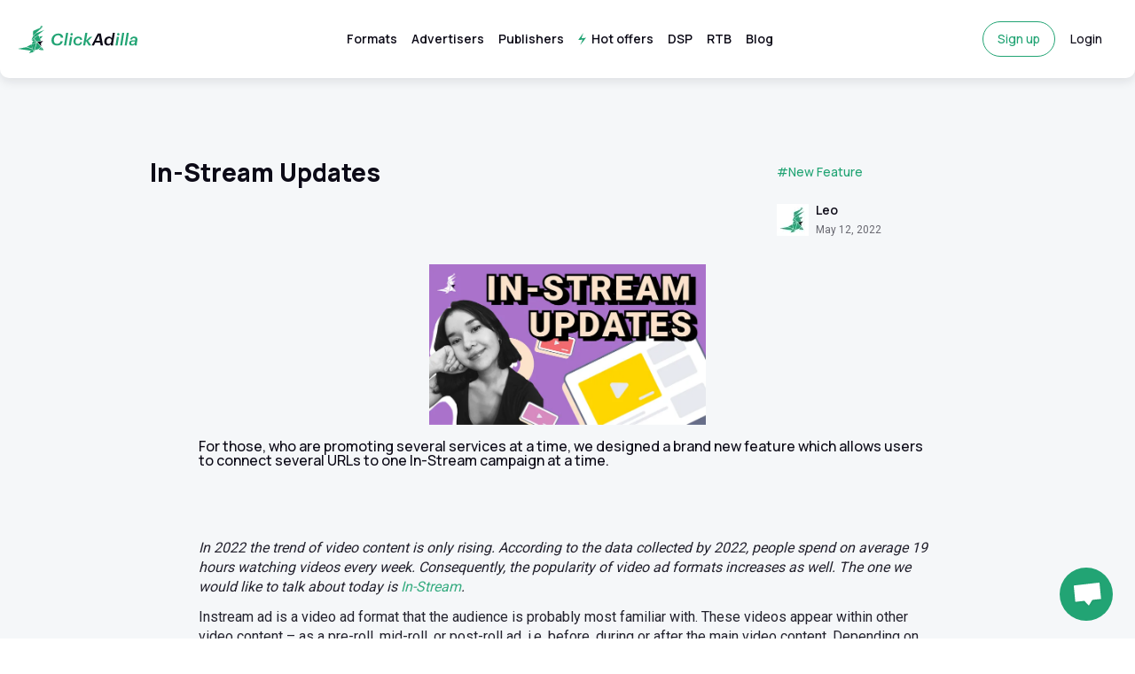

--- FILE ---
content_type: text/html
request_url: https://clickadilla.com/blog/in-stream-updates
body_size: 22607
content:
<!DOCTYPE html><html  lang="en"><head><meta charset="utf-8"><meta name="viewport" content="width=device-width, initial-scale=1"><title>In-Stream Updates | ClickAdilla AD Network</title><link rel="preconnect" href="https://fonts.googleapis.com"><link rel="preconnect" href="https://fonts.gstatic.com" crossorigin><link rel="stylesheet" href="https://fonts.googleapis.com/css2?family=Manrope:wght@400;500;600;700;800&family=Roboto:wght@400;500;900&display=swap"><link rel="stylesheet" href="https://strapi.clickadilla.com/styles-editor.css"><style>.app[data-v-7e55c2a9]{background-color:#f5f7f9}.app.background-white[data-v-7e55c2a9]{background-color:#fff}</style><style>.header[data-v-421bda40]{background-color:#0c0a17;margin:0 auto;min-height:88px;outline:1px solid #0c0a17;position:sticky;top:0;width:100%;z-index:99}.header .new-global-container[data-v-421bda40]{padding:0}@media screen and (min-width:1024px){.header .new-global-container[data-v-421bda40]{padding-inline:64px}}@media screen and (min-width:1432px){.header .new-global-container[data-v-421bda40]{padding-inline:128px}}.header__container[data-v-421bda40]{align-items:center;background:#0c0a17;border-radius:0 0 10px 10px;box-shadow:0 4px 12px #1318201a;display:flex;justify-content:space-between;padding:32px 24px 24px;transition:.3s}@media screen and (min-width:600px){.header__container[data-v-421bda40]{padding:32px 64px 24px}}@media screen and (min-width:1024px){.header__container[data-v-421bda40]{padding:24px 20px}}.header-logo[data-v-421bda40]{height:31px;width:135px}.header.header-white[data-v-421bda40]{background-color:transparent;outline:none}.header.header-white .header__container[data-v-421bda40]{background:#fff;box-shadow:0 4px 12px #1318201a}.header__menu[data-v-421bda40]{display:none}@media screen and (min-width:1024px){.header__menu[data-v-421bda40]{display:flex}}.header__profile[data-v-421bda40]{display:none}@media screen and (min-width:1024px){.header__profile[data-v-421bda40]{display:flex}}.header__burger[data-v-421bda40]{cursor:pointer;display:flex}@media screen and (min-width:1024px){.header__burger[data-v-421bda40]{display:none}}</style><style>.header-menu[data-v-0ea220f9]{align-items:center;display:flex;list-style:none}@media screen and (min-width:1432px){.header-menu[data-v-0ea220f9]{gap:8px}}.header-menu__link[data-v-0ea220f9]{align-items:center;display:inline-block;font-size:14px;font-weight:600;line-height:14px;padding:8px;transition:.3s;white-space:nowrap}.header-menu__link[data-v-0ea220f9]:hover{opacity:.4}.header-menu__link.active[data-v-0ea220f9]{color:#22a474!important}.header-menu__link-witch-icon[data-v-0ea220f9]{display:flex}.header-menu__icon[data-v-0ea220f9]{color:#22a474;margin-right:6px}.header-menu .theme--dark[data-v-0ea220f9]{color:#fff}.header-menu .theme--light[data-v-0ea220f9]{color:#0c0a17}</style><style>.justify-space-between[data-v-57fc4a0a]{justify-content:space-between}.profile-and-buttons[data-v-57fc4a0a]{align-items:center;display:flex;gap:12px}</style><style>.button[data-v-d03d0d5f]{align-items:center;background:var(--4041c550);border:1px solid transparent;border-radius:4px;color:var(--40f633c6);display:inline-flex;font-family:Manrope,sans-serif;gap:8px;padding:10px 16px;text-align:center;text-wrap:nowrap;transition:.3s}.button.button-default[data-v-d03d0d5f]{font-size:14px;font-weight:500;line-height:14px;max-height:40px;min-height:40px}.button.button-xs[data-v-d03d0d5f]{font-size:14px;font-weight:600;line-height:14px;max-height:32px;min-height:32px}.button.button-md[data-v-d03d0d5f]{font-size:16px;font-weight:600;line-height:16px;max-height:44px;min-height:44px}.button[data-v-d03d0d5f]:hover{background:#22a474!important;color:#fff!important;filter:brightness(.9)}.button-outlined[data-v-d03d0d5f],.button-text[data-v-d03d0d5f]{background:transparent}.button-outlined[data-v-d03d0d5f]{border:1px solid var(--40f633c6)}.button-outlined[data-v-d03d0d5f]:hover{border:1px solid #22a474}.button-rounded[data-v-d03d0d5f]{border-radius:50px}</style><style>.burger-menu[data-v-f1f24e68]{align-items:center;display:flex;height:34px;position:relative;width:34px;z-index:2}.burger-menu .theme--dark[data-v-f1f24e68]{background:#fff}.burger-menu .theme--light[data-v-f1f24e68]{background:#0c0a17}.burger-menu .burger__line[data-v-f1f24e68]{border-radius:2px;height:2px;position:relative;width:34px}.burger-menu .burger__line[data-v-f1f24e68]:after,.burger-menu .burger__line[data-v-f1f24e68]:before{border-radius:2px;content:"";height:2px;position:absolute;width:34px}.burger-menu .burger__line[data-v-f1f24e68]:before{background:#22a474;bottom:8px}.burger-menu .burger__line[data-v-f1f24e68]:after{background:inherit;top:8px}.burger-menu .menu[data-v-f1f24e68]{background:#fff;border-radius:10px;box-shadow:0 8px 16px #42424226;position:absolute;right:0;top:-1000px;transition:.3s}.burger-menu .menu__button-close[data-v-f1f24e68]{background:#22a474;border-radius:2px;cursor:pointer;height:3px;position:absolute;right:20px;top:20px;transform:rotate(45deg);width:20px}.burger-menu .menu__button-close[data-v-f1f24e68]:before{background:#22a474;border-radius:2px;content:"";display:block;height:3px;transform:rotate(-90deg);width:20px}.burger-menu .menu__list[data-v-f1f24e68]{cursor:default;list-style:none;padding:32px 135px 28px 20px}.burger-menu .menu__footer[data-v-f1f24e68]{background:#f5f7f9;border-radius:0 0 10px 10px;padding:28px 20px 32px}.burger-menu .menu__item[data-v-f1f24e68]{color:#0c0a17;display:inline-block;padding:8px;width:100%}.burger-menu .menu__item.active[data-v-f1f24e68],.burger-menu .menu__item[data-v-f1f24e68]:hover{color:#22a474}.burger-menu.active .menu[data-v-f1f24e68]{top:0}</style><style>.single-post__header[data-v-213e06fd]{margin-top:16px}.single-post__banner[data-v-213e06fd]{align-items:center;background:url(/_nuxt/banner.C_t7wPTb.webp) top/cover no-repeat;display:flex;flex-direction:column;justify-content:center;margin-top:64px;padding:100px 0;width:100%}.single-post__banner__button[data-v-213e06fd]{margin-top:12px}.single-post__banner-icon[data-v-213e06fd]{color:#0c0a17}.single-post__gallery[data-v-213e06fd]{background:#f5f7f9;padding:100px 0 80px}.post-body__container[data-v-213e06fd]{margin:0 auto;max-width:832px;padding:0 24px;width:100%}@media screen and (min-width:600px){.post-body__container[data-v-213e06fd]{padding:0 64px}}@media screen and (min-width:1024px){.post-body__container[data-v-213e06fd]{padding:0}}</style><style>.footer[data-v-9bbf2394]{background-color:#0c0a17;overflow:hidden;position:relative}.footer--light[data-v-9bbf2394]{background:#fff}.footer__container[data-v-9bbf2394]{align-items:center;border-radius:4px;display:flex;flex-direction:column-reverse;padding:24px 24px 20px}@media (min-width:600px){.footer__container[data-v-9bbf2394]{padding:28px 48px 20px}}@media (min-width:1432px){.footer__container[data-v-9bbf2394]{align-items:start;display:grid;grid-template-columns:repeat(3,1fr);grid-template-rows:85px auto;padding:30px 120px 28px}}.footer__socials[data-v-9bbf2394]{order:1}@media (min-width:1432px){.footer__socials[data-v-9bbf2394]{grid-column:2;order:unset}}.footer__menu[data-v-9bbf2394]{grid-row:span 2;margin-bottom:16px;margin-top:20px;padding-inline:7px}@media (min-width:600px){.footer__menu[data-v-9bbf2394]{margin-bottom:unset;margin-top:24px}}@media (min-width:1432px){.footer__menu[data-v-9bbf2394]{margin-bottom:unset;margin-top:unset}}.footer__links[data-v-9bbf2394]{grid-column:3;grid-row:-1/1}@media (min-width:1432px){.footer__links[data-v-9bbf2394]{max-width:704px;padding-left:97px}}.footer__additional[data-v-9bbf2394]{max-width:704px}@media (min-width:600px){.footer__additional[data-v-9bbf2394]{margin-top:36px}}@media (min-width:1432px){.footer__additional[data-v-9bbf2394]{grid-column:2;justify-content:center;margin-top:24px}}</style><style>.live-chat-icon[data-v-03cbd306]{align-items:center;background-color:#22a474;border-radius:50%;bottom:20px;cursor:pointer;display:flex;height:60px;justify-content:center;padding:8px;position:fixed;right:25px;transition:2s .3s;width:60px;z-index:10}.live-chat-icon[data-v-03cbd306] svg{height:28px;width:33px}.live-chat-icon.chat-hidden[data-v-03cbd306]{opacity:0}</style><style>.footer-menu[data-v-e6635d44]{display:flex;flex-wrap:wrap;gap:12px 0;justify-content:flex-start;list-style:none;max-width:704px}@media (min-width:600px){.footer-menu[data-v-e6635d44]{gap:8px 16px;justify-content:center;width:100%}}@media (min-width:1432px){.footer-menu[data-v-e6635d44]{gap:6px 0;padding-inline:0;width:70%}}.footer-menu__item[data-v-e6635d44]{color:#fff;flex:1 1 calc(50% - 32px);font-size:14px;font-weight:600;transition:opacity .3s}@media (min-width:600px){.footer-menu__item[data-v-e6635d44]{flex:0 0 fit-content}}@media (min-width:1432px){.footer-menu__item[data-v-e6635d44]{flex:1 1 50%}}.footer-menu__item .footer-menu__item-link[data-v-e6635d44]{color:#fff;display:block;padding:8px}.footer-menu__item.footer-menu__item_theme-light .footer-menu__item-link[data-v-e6635d44]{color:#0c0a17!important}.footer-menu__item[data-v-e6635d44]:not(.has-children):hover{opacity:.4}.footer-menu__item.has-children[data-v-e6635d44]{cursor:pointer;display:inline-flex;gap:8px;position:relative}.footer-menu__item.has-children .icon[data-v-e6635d44]{min-width:12px;transition:transform .3s}.footer-menu__item.has-children:hover .icon[data-v-e6635d44]{transform:rotate(180deg)}.footer-menu__item.has-children .submenu[data-v-e6635d44]{background:#f5f7f9;border-radius:4px;opacity:0;padding:8px;position:absolute;top:50px;transition:.3s ease;z-index:-1}.footer-menu__item.has-children .submenu-item[data-v-e6635d44]{color:#0c0a17;display:inline-block;padding:8px 16px;white-space:nowrap}.footer-menu__item.has-children .submenu-item[data-v-e6635d44]:hover{opacity:.4}.footer-menu__item.has-children:hover .submenu[data-v-e6635d44]{opacity:1;top:37px;visibility:visible;z-index:1}</style><style>.footer-socials[data-v-b5f6a698]{align-items:center;display:flex;flex-direction:column;gap:20px;justify-content:center;width:100%}.footer-socials__logo[data-v-b5f6a698]{height:37px;width:162px}.footer-socials__networks[data-v-b5f6a698]{display:flex;gap:8px;list-style:none}@media (min-width:600px){.footer-socials__networks[data-v-b5f6a698]{gap:12px;justify-content:center}}@media (min-width:1432px){.footer-socials__networks[data-v-b5f6a698]{flex-wrap:wrap}}.footer-socials__networks-li[data-v-b5f6a698]{position:relative}.footer-socials__networks-li[data-v-b5f6a698]:before{background-color:#f5f7f9;border-radius:50%;content:"";inset:0;opacity:var(--99827112);position:absolute}.footer-socials__networks-item[data-v-b5f6a698]{display:flex;filter:var(--7a1b4d13);position:relative;transition:filter .3s}.footer-socials__networks-item[data-v-b5f6a698]:hover{filter:unset}.footer-socials__networks-icon[data-v-b5f6a698]{height:32px;width:32px}@media (min-width:1432px){.footer-socials__networks-icon[data-v-b5f6a698]{height:29px;width:29px}}@media (min-width:600px){.footer-socials__networks-icon[data-v-b5f6a698]{height:28px;width:28px}}.footer-socials .footer-socials--light .main__networks-item[data-v-b5f6a698]{color:#0c0a1766}.footer-socials .footer-socials--light .main__networks-item[data-v-b5f6a698]:hover{color:#22a474}</style><style>.footer-links[data-v-609b6c09]{display:flex;flex-direction:column;grid-column:span 2;justify-content:space-between}@media (min-width:1432px){.footer-links[data-v-609b6c09]{flex-direction:row}}.footer-links__supports[data-v-609b6c09]{background-color:#f5f7f90d;border-radius:10px;display:flex;flex-direction:column;gap:12px;margin-top:16px;padding:16px;width:100%}@media (min-width:600px){.footer-links__supports[data-v-609b6c09]{border-radius:4px;flex-direction:row;flex-wrap:wrap;gap:20px 40px;justify-content:center;margin-top:24px;padding:20px 65px;width:unset}}@media (min-width:1024px){.footer-links__supports[data-v-609b6c09]{gap:40px;padding:20px 32px}}@media (min-width:1432px){.footer-links__supports[data-v-609b6c09]{background-color:unset;flex-direction:column;gap:0;margin:0;padding:0}}.supports__item[data-v-609b6c09]{align-items:center;color:#fff;display:flex;font-size:14px;font-weight:500;gap:8px;line-height:20px}@media (min-width:1024px){.supports__item[data-v-609b6c09]{padding:7px}}.supports__item span[data-v-609b6c09]:first-letter{text-transform:uppercase}.supports__icon[data-v-609b6c09]{color:#22a474;height:16px;width:16px}.footer-links--light .footer-links__supports[data-v-609b6c09]{background-color:#f5f7f9}@media (min-width:1432px){.footer-links--light .footer-links__supports[data-v-609b6c09]{background-color:unset}}.footer-links--light .footer-links__supports .supports__item[data-v-609b6c09]{color:#0c0a17}</style><style>.additional[data-v-9e97354b]{border-top:1px solid rgba(245,247,249,.05);display:flex;flex-direction:column-reverse;grid-column:span 2;justify-content:space-between;order:-1;padding-top:16px;width:100%}@media (min-width:600px){.additional[data-v-9e97354b]{border-top:none;padding-top:0}}@media (min-width:1432px){.additional[data-v-9e97354b]{flex-direction:unset;order:unset}}.additional--light[data-v-9e97354b]{border-top:1px solid rgba(12,10,23,.05)}@media (min-width:600px){.additional--light[data-v-9e97354b]{border-top:none}}.additional--light .additional-container[data-v-9e97354b]{color:#0c0a17}.additional--light .additional__address-img[data-v-9e97354b]{filter:invert(1)}.additional-container[data-v-9e97354b]{color:#fff;display:flex;flex-direction:column;flex-wrap:wrap;font-size:14px;font-weight:400;gap:0 24px;justify-content:center;line-height:17px;margin-inline:auto;width:unset}@media (min-width:1432px){.additional-container[data-v-9e97354b]{flex-direction:row;margin-inline:unset}}.additional__links[data-v-9e97354b]{align-items:center;display:flex;flex-direction:column;flex-wrap:wrap;justify-content:center;margin-top:16px}@media (min-width:600px){.additional__links[data-v-9e97354b]{flex-direction:row;flex-wrap:nowrap;gap:8px;margin-top:24px}}@media (min-width:1432px){.additional__links[data-v-9e97354b]{margin-bottom:10px;margin-top:unset}}.additional__link[data-v-9e97354b]{color:inherit;display:block;font-weight:400;padding:7px;text-decoration-line:underline;transition:.3s;white-space:nowrap}@media (min-width:600px){.additional__link[data-v-9e97354b]{font-weight:500}}.additional__link[data-v-9e97354b]:hover{opacity:.6}.additional__address[data-v-9e97354b]{margin-top:unset;margin-inline:auto;order:-1;padding-bottom:20px;position:relative}@media (min-width:1432px){.additional__address[data-v-9e97354b]{display:block;margin-top:16px;order:0}}.additional__address[data-v-9e97354b]:after{background-image:url(/_nuxt/payments-logo.BQRUVYot.webp);background-repeat:no-repeat;background-size:contain;bottom:0;content:"";height:20px;left:0;margin:auto;position:absolute;right:0;width:80px}.additional__address-img[data-v-9e97354b]{height:55px;-o-object-fit:contain;object-fit:contain;width:100%}@media (min-width:600px){.additional__address-img[data-v-9e97354b]{height:32px;max-width:350px}}.additional__project-info[data-v-9e97354b]{margin-top:16px}@media (min-width:600px){.additional__project-info[data-v-9e97354b]{margin-top:8px}}@media (min-width:1432px){.additional__project-info[data-v-9e97354b]{margin-top:17px}}</style><style>.footer-mark[data-v-a50e1667]{color:#fff9;font-family:Manrope,sans-serif;font-size:12px;font-weight:400;line-height:14px;text-align:center}.footer-mark--light[data-v-a50e1667]{color:#0c0a1799}</style><style>.single-post[data-v-ce75228e]{align-items:center;display:flex;flex-direction:column;margin-top:20px;padding:24px 24px 194px}.single-post__title[data-v-ce75228e]{margin:12px auto 0;max-width:600px;text-align:center;width:80%}@media screen and (min-width:600px){.single-post__title[data-v-ce75228e]{margin:0;max-width:none;text-align:left;width:90%}}@media screen and (min-width:1432px){.single-post__title[data-v-ce75228e]{width:auto}}.single-post__rubric[data-v-ce75228e]{color:#22a474;font-size:14px;font-weight:500;line-height:14px;order:-1}@media screen and (min-width:600px){.single-post__rubric[data-v-ce75228e]{order:0}}.single-post__author[data-v-ce75228e]{margin-top:32px}@media screen and (min-width:600px){.single-post__author[data-v-ce75228e]{grid-column:2;margin-top:0}.single-post[data-v-ce75228e]{display:grid;grid-template-columns:3fr 1fr;grid-template-rows:2fr 1fr;margin-top:0;padding:54px 64px 194px}}@media screen and (min-width:1024px){.single-post[data-v-ce75228e]{padding:54px 169px 194px}}</style><style>.author[data-v-56b8ed37]{display:flex;height:100%}.author__arrow[data-v-56b8ed37]{display:none}@media screen and (min-width:1432px){.author__arrow[data-v-56b8ed37]{display:block}}.author__avatar[data-v-56b8ed37]{border-radius:50%}.author .meta[data-v-56b8ed37]{margin-left:8px;margin-right:auto}.author .meta__author-name[data-v-56b8ed37]{color:#0c0a17;font-size:14px;font-style:normal;font-weight:600;line-height:14px;margin-bottom:8px}.author .meta__post-date[data-v-56b8ed37]{color:#0c0a17;font-family:Roboto,sans-serif;font-size:12px;font-weight:400;letter-spacing:.005em;line-height:14px;opacity:.6}@media screen and (min-width:600px){.author[data-v-56b8ed37]{height:auto}}</style><style>.optimized-image[data-v-c12e1f49]{vertical-align:bottom}</style><style>.mt-80[data-v-0f604c80]{margin-top:80px}.post-body[data-v-0f604c80]{align-items:center;display:flex;flex-direction:column}.post-body .description[data-v-0f604c80]{color:#0c0a17}.post-body__tags[data-v-0f604c80]{display:flex;flex-wrap:wrap;gap:4px;margin:30px 0;width:100%}.post-body__tags .tag-text[data-v-0f604c80]{background:#f5f7f9;border-radius:4px;color:#0c0a17;font-style:normal;font-weight:400;padding:4px 8px;position:relative}@media screen and (min-width:600px){.post-body__tags[data-v-0f604c80]{gap:8px}}@media screen and (min-width:1024px){.post-body__tags[data-v-0f604c80]{gap:12px}}.post__image[data-v-0f604c80]{border-radius:4px;display:block;margin-bottom:16px;margin-top:-162px;position:relative}</style><style>.gallery-container[data-v-c359474a]{padding-inline:24px}@media screen and (min-width:1024px){.gallery-container[data-v-c359474a]{padding-inline:64px}}@media screen and (min-width:1432px){.gallery-container[data-v-c359474a]{padding-inline:128px}}.gallery-container[data-v-c359474a] swiper-slide{display:flex;height:auto!important}.post-gallery .title[data-v-c359474a]{text-transform:uppercase}.post-gallery__item[data-v-c359474a]{align-self:stretch;background:#fff;display:flex}.post-gallery__slider[data-v-c359474a]{margin-top:28px}</style><style>swiper-slide[data-v-a09560a2]{margin-bottom:42px}.app-swiper-slider[data-v-a09560a2]{position:relative}.slider-vertical .buttons[data-v-a09560a2]{flex-direction:column;right:0;top:50%;transform:translateY(-50%)}.slider-horizontal .buttons[data-v-a09560a2]{bottom:-8px;display:none;justify-content:flex-end;right:0}@media screen and (min-width:600px){.slider-horizontal .buttons[data-v-a09560a2]{display:flex}}.buttons[data-v-a09560a2]{display:flex;gap:12px;position:absolute;z-index:12}.buttons .next[data-v-a09560a2],.buttons .prev[data-v-a09560a2]{background-color:transparent;border:none;color:#22a474;cursor:pointer;height:24px;width:24px}.buttons .next[disabled][data-v-a09560a2],.buttons .prev[disabled][data-v-a09560a2]{opacity:.5}swiper-container[data-v-a09560a2]::part(pagination){align-items:center;display:flex;justify-content:center}swiper-container[data-v-a09560a2]::part(bullet){background-color:transparent;border:1px solid #0c0a17;box-sizing:border-box;height:8px;opacity:1;width:8px}swiper-container[data-v-a09560a2]::part(bullet-active){--swiper-pagination-color:#22a474;border:none;height:12px;width:12px}</style><style>.blog-card[data-v-718260be]{background:#fff;border-radius:4px;color:#0c0a17;display:flex;flex-direction:column}.blog-card:not(.video-card) .blog-card__footer[data-v-718260be]{padding:16px 20px}.blog-card:not(.video-card).first-card .blog-card__footer[data-v-718260be]{padding:20px}@media screen and (min-width:600px){.blog-card:not(.video-card).first-card .blog-card__footer[data-v-718260be]{padding:40px 32px}}.blog-card:not(.video-card).last-card .blog-card__footer[data-v-718260be]{padding:24px 12px}.blog-card.main-video-card[data-v-718260be]{background:#0c0a17;flex-direction:column;padding:0}@media screen and (min-width:1024px){.blog-card.main-video-card[data-v-718260be]{flex-direction:row}}.blog-card.last-card .blog-card__footer[data-v-718260be]{padding:24px 12px}.blog-card__footer[data-v-718260be]{height:-moz-fit-content;height:fit-content;margin-top:auto;padding:24px 20px}@media screen and (min-width:600px){.blog-card__footer[data-v-718260be]{height:auto}}</style><style>.blog-card-header[data-v-b0073ca2]{border-radius:4px 4px 0 0;overflow:hidden;width:100%}.blog-card-header.video-card-header[data-v-b0073ca2]{cursor:pointer;overflow:hidden;position:relative}.blog-card-header.video-card-header[data-v-b0073ca2]:after{background:#0c0a17;content:"";height:100%;left:0;opacity:.4;position:absolute;top:0;width:100%}.blog-card-header.video-card-header[data-v-b0073ca2] .optimized-image{transition:.8s}.blog-card-header.video-card-header[data-v-b0073ca2]:hover .optimized-image{transform:scale(1.3)}.blog-card-header.video-card-header:not(.gallery-card-header) .blog-card-header-img[data-v-b0073ca2]{border-radius:4px;overflow:hidden}.blog-card-header.video-card-header:not(.gallery-card-header) .play-video-img[data-v-b0073ca2]{transform:translate(-50%,-50%) scale(1)}@media screen and (min-width:600px){.blog-card-header.video-card-header:not(.gallery-card-header) .play-video-img[data-v-b0073ca2]{transform:translate(-50%,-50%) scale(1.87)}}@media screen and (min-width:1024px){.blog-card-header.video-card-header:not(.gallery-card-header) .play-video-img[data-v-b0073ca2]{transform:translate(-50%,-50%) scale(1)}}.blog-card-header.video-card-header.gallery-card-header:not(.first-card-header) .play-video-img[data-v-b0073ca2]{transform:translate(-50%,-50%) scale(1)}.blog-card-header-img[data-v-b0073ca2]{border-radius:4px 4px 0 0;height:100%;-o-object-fit:cover;object-fit:cover;width:100%}.blog-card-header-img[data-v-b0073ca2] .optimized-image{height:auto;width:100%}.blog-card-header .play-video-img[data-v-b0073ca2]{left:50%;position:absolute;top:50%;transform:translate(-50%,-50%) scale(1.64);z-index:1}</style><style>.card-body[data-v-0994c80b]{margin-top:16px;padding-left:20px;padding-right:20px}.card-body .title[data-v-0994c80b]{font-size:16px;font-weight:800;line-height:18px;margin-top:16px}@media screen and (min-width:600px){.card-body .title[data-v-0994c80b]{font-size:18px;line-height:23px;margin-top:12px}}.card-body .rubric[data-v-0994c80b]{color:#22a474;font-size:12px;font-weight:500;line-height:14px}@media screen and (min-width:600px){.card-body .rubric[data-v-0994c80b]{font-size:14px;line-height:20px}}.card-body.card-last[data-v-0994c80b]{margin-top:20px;padding-left:12px;padding-right:12px}.card-body.card-last .title[data-v-0994c80b]{font-size:14px;line-height:17px}.card-body.card-first[data-v-0994c80b]:not(.card-video){margin-top:20px;padding-left:32px;padding-right:32px}@media screen and (min-width:600px){.card-body.card-first[data-v-0994c80b]:not(.card-video){margin-top:20px;padding-left:32px;padding-right:32px}}.card-body.card-first:not(.card-video) .title[data-v-0994c80b]{font-size:20px;line-height:22px;margin-top:16px}@media screen and (min-width:600px){.card-body.card-first:not(.card-video) .title[data-v-0994c80b]{font-size:28px;line-height:34px}}.card-body.card-first:not(.card-video) .description[data-v-0994c80b]{font-family:Roboto,sans-serif;font-size:14px;font-weight:400;line-height:20px;margin-top:12px}@media screen and (min-width:600px){.card-body.card-first:not(.card-video) .description[data-v-0994c80b]{line-height:22px;margin-top:28px}}.card-body.card-video[data-v-0994c80b]:not(.card-gallery){margin-left:44px;padding:25px 0 0}@media screen and (min-width:600px){.card-body.card-video[data-v-0994c80b]:not(.card-gallery){margin-top:32px}}@media screen and (min-width:1024px){.card-body.card-video[data-v-0994c80b]:not(.card-gallery){margin-left:44px;margin-top:0;padding:25px 0 0;text-align:left}}.card-body.card-video:not(.card-gallery) .title[data-v-0994c80b]{color:#fff;font-size:28px;line-height:34px;margin:16px auto 0;max-width:100%}@media screen and (min-width:600px){.card-body.card-video:not(.card-gallery) .title[data-v-0994c80b]{margin:20px auto 0;max-width:66%}}@media screen and (min-width:1024px){.card-body.card-video:not(.card-gallery) .title[data-v-0994c80b]{margin-top:24px;max-width:70%}}.card-body.card-video:not(.card-gallery) .description[data-v-0994c80b]{color:#fff;font-family:Roboto,sans-serif;font-size:14px;font-weight:400;line-height:20px;margin:12px auto 0;max-width:100%;opacity:.8}@media screen and (min-width:600px){.card-body.card-video:not(.card-gallery) .description[data-v-0994c80b]{margin:16px auto 0;max-width:66%}}@media screen and (min-width:1024px){.card-body.card-video:not(.card-gallery) .description[data-v-0994c80b]{margin-top:24px;max-width:70%}}.card-body.card-gallery[data-v-0994c80b]{margin-bottom:32px}.card-body.card-gallery .title[data-v-0994c80b]{font-size:12px;font-weight:600;line-height:14px;margin-top:8px}@media screen and (min-width:600px){.card-body.card-gallery .title[data-v-0994c80b]{font-size:16px;font-weight:700;margin-top:12px}}@media screen and (min-width:1024px){.card-body.card-gallery .title[data-v-0994c80b]{font-size:14px;line-height:18px;margin-top:8px}}.card-body.card-gallery.card-first[data-v-0994c80b]{margin:20px auto 32px;max-width:80%}@media screen and (min-width:600px){.card-body.card-gallery.card-first[data-v-0994c80b]{margin:32px auto 52px}}@media screen and (min-width:1024px){.card-body.card-gallery.card-first[data-v-0994c80b]{margin:20px auto 32px;max-width:80%}}.card-body.card-gallery.card-first .title[data-v-0994c80b]{font-size:20px;font-weight:800;line-height:22px;margin-top:12px}@media screen and (min-width:600px){.card-body.card-gallery.card-first .title[data-v-0994c80b]{margin-top:20px}}@media screen and (min-width:1024px){.card-body.card-gallery.card-first .title[data-v-0994c80b]{font-size:28px;line-height:34px}}.card-body.card-gallery.card-first .description[data-v-0994c80b]{font-family:Roboto,sans-serif;font-size:14px;font-weight:400;line-height:20px;margin-top:16px}@media screen and (min-width:600px){.card-body.card-gallery[data-v-0994c80b]{margin-bottom:52px;margin-top:20px;padding-left:60px;padding-right:60px}}@media screen and (min-width:1024px){.card-body.card-gallery[data-v-0994c80b]{margin-bottom:32px}}</style><link rel="stylesheet" href="/_nuxt/entry.Dp1uzO4s.css" crossorigin><link rel="stylesheet" href="/_nuxt/FooterMark.dlG1U8MD.css" crossorigin><link rel="stylesheet" href="/_nuxt/_slug_.DEWnY5SE.css" crossorigin><link rel="stylesheet" href="/_nuxt/Index.DfspLBh-.css" crossorigin><link rel="stylesheet" href="/_nuxt/OptimizedImage.BbLTa9xp.css" crossorigin><link rel="stylesheet" href="/_nuxt/AppSwiperSlider.vS0igvQT.css" crossorigin><link rel="stylesheet" href="/_nuxt/Index.Cqf9X3O2.css" crossorigin><link rel="preload" as="fetch" crossorigin="anonymous" href="/blog/in-stream-updates/_payload.json?6c34ea86-0f50-40ae-95fe-f7a0dada3640"><link rel="modulepreload" as="script" crossorigin href="/_nuxt/D1Orv6E1.js"><link rel="modulepreload" as="script" crossorigin href="/_nuxt/92UUOn0c.js"><link rel="modulepreload" as="script" crossorigin href="/_nuxt/BhpYj4w5.js"><link rel="modulepreload" as="script" crossorigin href="/_nuxt/BDx6lZXm.js"><link rel="modulepreload" as="script" crossorigin href="/_nuxt/CN49qMPu.js"><link rel="modulepreload" as="script" crossorigin href="/_nuxt/Bx9E8ofQ.js"><link rel="modulepreload" as="script" crossorigin href="/_nuxt/6lczog7G.js"><link rel="modulepreload" as="script" crossorigin href="/_nuxt/DKoNYjkx.js"><link rel="modulepreload" as="script" crossorigin href="/_nuxt/BL9Lsfep.js"><link rel="modulepreload" as="script" crossorigin href="/_nuxt/Cz5omyWq.js"><link rel="modulepreload" as="script" crossorigin href="/_nuxt/BJcYiaC4.js"><link rel="modulepreload" as="script" crossorigin href="/_nuxt/CVm_izH6.js"><link rel="modulepreload" as="script" crossorigin href="/_nuxt/BVwZMsyf.js"><link rel="modulepreload" as="script" crossorigin href="/_nuxt/B0DSCJE4.js"><link rel="modulepreload" as="script" crossorigin href="/_nuxt/wThjtPcx.js"><link rel="modulepreload" as="script" crossorigin href="/_nuxt/D_svTeYl.js"><link rel="modulepreload" as="script" crossorigin href="/_nuxt/CJp430xt.js"><link rel="modulepreload" as="script" crossorigin href="/_nuxt/BQ1LO0Tn.js"><link rel="modulepreload" as="script" crossorigin href="/_nuxt/DMDGoVS9.js"><link rel="modulepreload" as="script" crossorigin href="/_nuxt/Cw3ZozJz.js"><link rel="preload" as="fetch" fetchpriority="low" crossorigin="anonymous" href="/_nuxt/builds/meta/6c34ea86-0f50-40ae-95fe-f7a0dada3640.json"><link rel="prefetch" as="style" crossorigin href="/_nuxt/TopicNavigator.-e4-qn7j.css"><link rel="prefetch" as="script" crossorigin href="/_nuxt/hXOVi_8L.js"><link rel="prefetch" as="script" crossorigin href="/_nuxt/D7NHbfoI.js"><link rel="prefetch" as="script" crossorigin href="/_nuxt/BhwNYS_o.js"><link rel="prefetch" as="script" crossorigin href="/_nuxt/J3EO4gSZ.js"><link rel="prefetch" as="script" crossorigin href="/_nuxt/CQZtMH--.js"><link rel="prefetch" as="script" crossorigin href="/_nuxt/CmSU3ayK.js"><link rel="prefetch" as="script" crossorigin href="/_nuxt/0vJLoM6E.js"><link rel="prefetch" as="image" type="image/webp" href="/_nuxt/payments-logo.BQRUVYot.webp"><link rel="prefetch" as="image" type="image/webp" href="/_nuxt/banner.C_t7wPTb.webp"><link rel="prefetch" as="image" type="image/svg+xml" href="/_nuxt/video-play.CVSBCNaY.svg"><meta name="msapplication-TileColor" content="#000000"><meta name="theme-color" content="#ffffff"><link rel="icon" type="image/x-icon" href="/favicon.ico"><link rel="apple-touch-icon" sizes="180x180" href="/favicons/apple-touch-icon.png"><link rel="icon" sizes="32x32" type="image/png" href="/favicons/favicon-32x32.png"><link rel="icon" sizes="16x16" type="image/png" href="/favicons/favicon-16x16.png"><link rel="mask-icon" color="#31b58e" href="/favicons/safari-pinned-tab.svg"><link rel="manifest" href="/site.webmanifest"><meta name="robots" content="index, follow, max-image-preview:large, max-snippet:-1, max-video-preview:-1"><link id="i18n-xd" rel="alternate" href="https://clickadilla.com/blog/in-stream-updates" hreflang="x-default"><link id="i18n-alt-en" rel="alternate" href="https://clickadilla.com/blog/in-stream-updates" hreflang="en"><link id="i18n-alt-ru" rel="alternate" href="https://clickadilla.com/ru/blog/in-stream-updates" hreflang="ru"><link id="i18n-alt-es" rel="alternate" href="https://clickadilla.com/es/blog/in-stream-updates" hreflang="es"><link id="i18n-can" rel="canonical" href="https://clickadilla.com/blog/in-stream-updates"><meta id="i18n-og-url" property="og:url" content="https://clickadilla.com/blog/in-stream-updates"><meta id="i18n-og" property="og:locale" content="en"><meta id="i18n-og-alt-ru" property="og:locale:alternate" content="ru"><meta id="i18n-og-alt-es" property="og:locale:alternate" content="es"><meta name="author" property="article:author" content="Leo"><meta property="article:published_time" content="2022-05-12T11:19:00.000Z"><meta name="description" content="For those, who are promoting several services at a time, we designed a brand new feature which allows users to connect several URLs to one In-Stream campaign at a time."><meta property="og:title" content="In-Stream Updates"><meta property="og:description" content="For those, who are promoting several services at a time, we designed a brand new feature which allows users to connect several URLs to one In-Stream campaign at a time."><meta property="og:site_name" content="ClickAdilla"><meta property="og:type" content="article"><meta name="twitter:title" content="In-Stream Updates"><meta name="twitter:description" content="For those, who are promoting several services at a time, we designed a brand new feature which allows users to connect several URLs to one In-Stream campaign at a time."><meta name="twitter:card" content="summary_large_image"><meta property="og:image:width" content="1200"><meta property="og:image:height" content="630"><meta property="og:image" content="https://clickadilla.com/_ipx/f_png&s_1200x630/storage/In_Stream_Updates_4148516d35/In_Stream_Updates_4148516d35.png"><meta name="twitter:image" content="https://clickadilla.com/_ipx/f_png&s_1200x630/storage/In_Stream_Updates_4148516d35/In_Stream_Updates_4148516d35.png"><script type="application/ld+json">{"@context":"https://schema.org","@type":"Article","mainEntityOfPage":{"@type":"WebPage","@id":"https://clickadilla.com/blog/in-stream-updates"},"url":"https://clickadilla.com/blog/in-stream-updates","headline":"In-Stream Updates","description":"For those, who are promoting several services at a time, we designed a brand new feature which allows users to connect several URLs to one In-Stream campaign at a time.","author":{"@type":"Person","name":"Leo"},"datePublished":"2022-05-12T11:19:00.000Z","dateModified":"2024-05-30T15:56:41.229Z","publisher":{"@type":"Organization","name":"Leo","logo":{"@type":"ImageObject","url":"https://storage.googleapis.com/multi-network-bucket/strapi-clickadilla/author_avatar_176560ce23/author_avatar_176560ce23.webp"}}}</script><script type="module" src="/_nuxt/D1Orv6E1.js" crossorigin></script></head><body><div id="__nuxt"><!--[--><div class="app" data-v-7e55c2a9><!--[--><main><header class="header header-white" data-v-421bda40><div class="new-global-container" data-v-421bda40><div class="header__container" data-v-421bda40><a href="/" aria-label="Home page" class="header-logo" data-v-421bda40><svg width="100%" height="100%" viewbox="0 0 162 37" fill="none" xmlns="http://www.w3.org/2000/svg"><path d="M33.9442 13.875L29.2852 14.6882L30.5738 17.8393L33.9442 13.875V13.875Z" fill="#22A474"></path><path d="M20.8885 13.7036L23.9785 15.1719L18.5959 19.283L20.8885 13.7036V13.7036ZM18.895 19.5766L21.4866 17.619L25.4736 22.0237L18.895 19.5766ZM34.2451 1.1746L20.5895 13.5079L20.8885 6.9497L34.2451 1.1746V1.1746ZM33.9461 0.880948L31.6535 0L30.0587 2.64284L33.9461 0.880948ZM24.9752 10.082L35.9396 5.57934L24.2775 14.9761L21.1875 13.5079L24.9752 10.082V10.082ZM25.1746 23.1004L18.4963 25.156L21.6859 35.6294L25.1746 23.1004V23.1004ZM21.1875 35.6294L15.3066 36.9998L19.7921 30.9311L21.1875 35.6294Z" fill="#22A474"></path><path d="M31.6261 28.6036L28.2736 31.9516L30.8373 32.9363L31.6261 28.6036V28.6036ZM32.0205 28.6036L31.2317 32.9363H35.2745L32.0205 28.6036V28.6036ZM27.8791 12.5527L21.9629 17.1809L25.7099 21.4152L31.3303 20.5289L27.8791 12.5527ZM26.1043 22.1045L22.9489 33.0348L27.8791 31.5577L31.3303 28.4066L26.1043 22.1045V22.1045Z" fill="#22A474"></path><path d="M11.4578 28.9612L0 31.1307L17.5416 33.6947L19.4682 31.328L11.4578 28.9612V28.9612ZM25.9576 22.4527L20.7863 20.4805L18.9612 24.6222L25.9576 22.4527ZM18.3528 25.1153L12.1676 28.5668L20.2794 30.9335L18.3528 25.1153V25.1153Z" fill="#22A474"></path><path d="M26.623 21.7684L34.61 20.4805L31.4345 23.5164L31.7231 27.7483L26.623 21.7684V21.7684Z" fill="#0C0A17"></path><path d="M45.6816 19.8082C45.6816 14.4823 49.2808 10.4879 54.8081 10.4879C58.5358 10.4879 61.3637 12.3035 61.4923 16.0559H58.4073C58.0217 13.9981 56.9933 12.7877 54.6796 12.7877C50.9519 12.7877 48.8952 15.9348 48.8952 19.6872C48.8952 22.5922 50.3091 24.4079 53.3941 24.4079C54.4448 24.4208 55.4677 24.09 56.2882 23.4719C57.1087 22.8538 57.6759 21.9867 57.8931 21.0186H60.9781C60.6595 22.6707 59.7152 24.1578 58.3205 25.2041C56.9258 26.2503 55.1754 26.7845 53.3941 26.7077C48.6381 26.7077 45.6816 24.1658 45.6816 19.8082V19.8082ZM65.4771 9.51953H68.305L65.4771 26.4656H62.6492L65.4771 9.51953ZM71.0044 14.9665H73.8323L71.9042 26.5866H69.0762L71.0044 14.9665ZM71.2615 11.4562C71.2681 11.0408 71.4463 10.6442 71.7582 10.3505C72.0702 10.0567 72.4914 9.88891 72.9325 9.88266C73.1539 9.87593 73.3744 9.91203 73.5803 9.98873C73.7863 10.0654 73.9734 10.1811 74.13 10.3286C74.2866 10.4761 74.4095 10.6522 74.4909 10.8462C74.5724 11.0401 74.6107 11.2478 74.6035 11.4562C74.5969 11.8716 74.4187 12.2682 74.1068 12.562C73.7948 12.8557 73.3736 13.0235 72.9325 13.0298C72.7111 13.0365 72.4906 13.0004 72.2847 12.9237C72.0787 12.847 71.8916 12.7314 71.735 12.5839C71.5784 12.4364 71.4555 12.2602 71.3741 12.0663C71.2926 11.8723 71.2543 11.6647 71.2615 11.4562V11.4562ZM75.3748 21.3818C75.3748 17.1453 78.3313 14.6033 81.9304 14.6033C84.8869 14.6033 87.0721 15.9348 87.2006 18.9609H84.5013C84.3727 17.2663 83.3444 16.7821 81.8019 16.7821C79.6167 16.7821 78.2027 18.5978 78.2027 21.3818C78.2027 23.4395 79.2311 24.6499 81.4163 24.6499C82.1555 24.6699 82.8769 24.4348 83.445 23.989C84.0131 23.5432 84.3888 22.9173 84.5013 22.2291H87.0721C86.9197 23.5164 86.2475 24.6992 85.1947 25.5328C84.142 26.3665 82.7892 26.7871 81.4163 26.7077C77.6886 26.7077 75.3748 24.6499 75.3748 21.3818ZM91.4425 9.51953H94.2704L92.5994 19.8082L97.7411 14.8454H100.955L95.1702 20.1713L99.2836 26.4656H96.07L92.3423 20.5345L91.314 26.4656H88.4861L91.4425 9.51953Z" fill="#22A474"></path><path d="M111.433 22.5682H105.009L103.082 26.4711H100.127L108.35 10.4933H112.461L115.416 26.4711H112.204L111.433 22.5682ZM106.037 20.3727H111.048L109.763 12.9327L106.037 20.3727ZM117.086 21.5924C117.086 17.5675 119.527 14.6402 123.382 14.6402C124.202 14.5802 125.021 14.7579 125.733 15.1499C126.444 15.542 127.013 16.1298 127.364 16.8357L128.649 9.51758H131.476L129.163 22.9341C128.905 24.0961 128.819 25.2865 128.906 26.4711H126.08V24.5196C125.656 25.1944 125.053 25.7521 124.332 26.1372C123.611 26.5224 122.796 26.7216 121.968 26.7151C119.142 26.7151 117.086 24.8856 117.086 21.5924ZM126.851 19.7629C126.895 19.3729 126.85 18.9786 126.721 18.6061C126.592 18.2337 126.38 17.8917 126.1 17.6031C125.821 17.3145 125.479 17.0859 125.099 16.9325C124.719 16.7791 124.309 16.7045 123.896 16.7137C121.583 16.7137 120.17 18.6652 120.17 21.4704C120.17 23.4219 121.197 24.6416 122.996 24.6416C125.052 24.6416 126.851 22.9341 126.851 19.7629Z" fill="#0C0A17"></path><path d="M134.191 14.9688H136.964L135.074 26.594H132.301L134.191 14.9688ZM134.443 11.4571C134.45 11.0415 134.625 10.6447 134.93 10.3508C135.236 10.0569 135.649 9.88907 136.082 9.88282C136.299 9.87609 136.515 9.9122 136.717 9.98893C136.919 10.0657 137.102 10.1814 137.256 10.3289C137.409 10.4765 137.53 10.6527 137.61 10.8468C137.69 11.0408 137.727 11.2485 137.72 11.4571C137.72 11.8746 137.548 12.275 137.24 12.5702C136.933 12.8655 136.516 13.0313 136.082 13.0313C135.647 13.0313 135.231 12.8655 134.923 12.5702C134.616 12.275 134.443 11.8746 134.443 11.4571V11.4571ZM141.375 9.51953H144.148L141.375 26.4729H138.602L141.375 9.51953ZM147.551 9.51953H150.324L147.551 26.4729H144.778L147.551 9.51953ZM150.702 23.4455C150.702 20.5392 153.348 19.5705 156.751 19.5705H158.894L159.02 18.965C159.272 17.5119 158.768 16.6642 157.129 16.6642C156.848 16.6321 156.563 16.6536 156.29 16.7276C156.017 16.8016 155.762 16.9265 155.54 17.0952C155.318 17.2639 155.132 17.4731 154.994 17.7109C154.856 17.9486 154.768 18.2102 154.735 18.4806H152.088C152.33 17.3272 153.001 16.2978 153.975 15.5847C154.949 14.8716 156.16 14.5235 157.381 14.6056C160.532 14.6056 162.423 15.9376 161.919 19.2072L161.289 22.9612C161.032 24.1144 160.947 25.2968 161.036 26.4729H158.39C158.264 25.9143 158.264 25.3362 158.39 24.7776C158.018 25.3866 157.483 25.888 156.839 26.229C156.196 26.57 155.469 26.7379 154.735 26.7151C152.214 26.7151 150.702 25.5042 150.702 23.4455V23.4455ZM158.516 22.3557L158.642 21.2658H156.877C154.609 21.2658 153.474 21.7502 153.474 23.2034C153.476 23.4309 153.528 23.6555 153.627 23.8623C153.726 24.069 153.87 24.253 154.048 24.402C154.227 24.551 154.437 24.6616 154.665 24.7264C154.892 24.7912 155.13 24.8086 155.365 24.7776C156.113 24.8371 156.856 24.6193 157.442 24.1689C158.028 23.7186 158.412 23.0697 158.516 22.3557V22.3557Z" fill="#22A474"></path></svg></a><!----><nav class="header__menu" data-v-421bda40 data-v-0ea220f9><ul class="header-menu" data-v-0ea220f9><!--[--><li data-v-0ea220f9><a class="header-menu__link theme--light" href="/#ad-formats" data-v-0ea220f9><!----> Formats</a></li><li data-v-0ea220f9><a class="header-menu__link theme--light" href="/advertisers" data-v-0ea220f9><!----> Advertisers</a></li><li data-v-0ea220f9><a class="header-menu__link theme--light" href="https://publishers.clickadilla.com/?ref=FKQDy9&amp;utm_source=clickadilla_website&amp;utm_medium=header&amp;utm_campaign=publisher_section&amp;utm_content=pub_advantages&amp;utm_term=publisher_page&amp;_ga=2.184360046.951955363.1652689240-1101557408.1649245129/" data-v-0ea220f9><!----> Publishers</a></li><li data-v-0ea220f9><a class="header-menu__link theme--light header-menu__link-witch-icon" href="/marketplace" data-v-0ea220f9><svg xmlns="http://www.w3.org/2000/svg" width="9" height="14" viewbox="0 0 9 14" fill="none" class="header-menu__icon" data-v-0ea220f9><path d="M0.260715 7.81868L5.91892 0L3.91476 5.88427C3.86692 6.02473 3.98333 6.16655 4.13042 6.14701L8.51006 5.5651C8.68825 5.54142 8.80479 5.74656 8.6932 5.8875L2.27027 14L4.92399 7.9894C4.98586 7.84926 4.87368 7.69444 4.72124 7.7096L0.442524 8.13496C0.270906 8.15202 0.159605 7.9584 0.260715 7.81868Z" fill="currentColor"></path></svg> Hot offers</a></li><li data-v-0ea220f9><a class="header-menu__link theme--light" href="/traffic-dsp" data-v-0ea220f9><!----> DSP</a></li><li data-v-0ea220f9><a class="header-menu__link theme--light" href="/rtb" data-v-0ea220f9><!----> RTB</a></li><li data-v-0ea220f9><a class="header-menu__link theme--light" href="/blog" data-v-0ea220f9><!----> Blog</a></li><!--]--></ul></nav><div class="profile-and-buttons justify-space-between header__profile" data-v-421bda40 data-v-57fc4a0a><!--[--><a href="https://app.clickadilla.com/register" target="_self" class="button button-default button-outlined button-rounded" data-v-57fc4a0a style="--4041c550:#22A474;--40f633c6:#22A474;" data-v-d03d0d5f><!--[-->Sign up <!--[--><!--]--><!--]--></a><a href="https://app.clickadilla.com/login" target="_self" class="button button-default button-text button-rounded" data-v-57fc4a0a style="--4041c550:#22A474;--40f633c6:#0C0A17;" data-v-d03d0d5f><!--[-->Login <!--[--><!--]--><!--]--></a><!--]--></div><div class="burger-menu header__burger" data-v-421bda40 data-v-f1f24e68><div class="burger" data-v-f1f24e68><div class="burger__line theme--light" data-v-f1f24e68></div></div><div class="menu" data-v-f1f24e68><div class="menu__button-close" data-v-f1f24e68></div><nav data-v-f1f24e68><ul class="menu__list" data-v-f1f24e68><!--[--><li data-v-f1f24e68><a href="/#ad-formats" class="menu__item" data-v-f1f24e68>Formats</a></li><li data-v-f1f24e68><a href="/advertisers" class="menu__item" data-v-f1f24e68>Advertisers</a></li><li data-v-f1f24e68><a href="https://publishers.clickadilla.com/?ref=FKQDy9&amp;utm_source=clickadilla_website&amp;utm_medium=header&amp;utm_campaign=publisher_section&amp;utm_content=pub_advantages&amp;utm_term=publisher_page&amp;_ga=2.184360046.951955363.1652689240-1101557408.1649245129/" class="menu__item" data-v-f1f24e68>Publishers</a></li><li data-v-f1f24e68><a href="/marketplace" class="menu__item" data-v-f1f24e68>Hot offers</a></li><li data-v-f1f24e68><a href="/traffic-dsp" class="menu__item" data-v-f1f24e68>DSP</a></li><li data-v-f1f24e68><a href="/rtb" class="menu__item" data-v-f1f24e68>RTB</a></li><li data-v-f1f24e68><a href="/blog" class="menu__item" data-v-f1f24e68>Blog</a></li><!--]--></ul></nav><div class="menu__footer" data-v-f1f24e68><div class="profile-and-buttons justify-space-between" data-v-f1f24e68 data-v-57fc4a0a><!--[--><a href="https://app.clickadilla.com/register" target="_self" class="button button-default button-outlined button-rounded" data-v-57fc4a0a style="--4041c550:#22A474;--40f633c6:#22A474;" data-v-d03d0d5f><!--[-->Sign up <!--[--><!--]--><!--]--></a><a href="https://app.clickadilla.com/login" target="_self" class="button button-default button-text button-rounded" data-v-57fc4a0a style="--4041c550:#22A474;--40f633c6:#0C0A17;" data-v-d03d0d5f><!--[-->Login <!--[--><!--]--><!--]--></a><!--]--></div></div></div></div></div></div></header><div class="single-post" data-v-213e06fd><div itemscope itemtype="https://schema.org/Article" data-v-213e06fd><div class="single-post single-post__header new-global-container" data-v-213e06fd data-v-ce75228e><h1 class="single-post__title" itemprop="headline" data-v-ce75228e>In-Stream Updates</h1><p class="single-post__rubric" data-v-ce75228e>#New Feature</p><div class="author single-post__author" itemtype="http://schema.org/Person" itemprop="author" itemscope data-v-ce75228e data-v-56b8ed37><picture class="author__avatar" data-v-56b8ed37 data-v-c12e1f49><!--[--><source srcset="/_ipx/f_avif&amp;s_36x36/storage/author_avatar_176560ce23/author_avatar_176560ce23.webp" height="36" width="36" type="image/avif" media="(min-width: 360px)" data-v-c12e1f49><!--]--><img class="optimized-image" src="/_ipx/f_webp&amp;s_36x36/storage/author_avatar_176560ce23/author_avatar_176560ce23.webp" width="36" height="36" loading="lazy" alt="Author avatar" data-v-c12e1f49></picture><div class="meta" data-v-56b8ed37><p class="meta__author-name" data-v-56b8ed37>Leo</p><p class="meta__post-date" data-v-56b8ed37>May 12, 2022</p></div><div style="display:none;" class="author__arrow" data-v-56b8ed37><svg width="24" height="24" viewbox="0 0 24 24" fill="none" xmlns="http://www.w3.org/2000/svg" class="global-primary-color" data-v-56b8ed37><path d="M0.999023 12.0002C0.999023 18.0754 5.92389 23.0002 11.999 23.0002C18.0742 23.0002 22.999 18.0754 22.999 12.0002C22.999 5.92511 18.0742 1.00024 11.999 1.00024C5.92389 1.00024 0.999023 5.92511 0.999023 12.0002Z" stroke="currentColor" stroke-width="1.5"></path><path d="M9.85352 8.78198H15.2178V14.1462" stroke="currentColor" stroke-width="1.5" stroke-linecap="round" stroke-linejoin="round"></path><path d="M15.2184 8.78091L8.78125 15.218" stroke="currentColor" stroke-width="1.5" stroke-linecap="round" stroke-linejoin="round"></path></svg></div></div></div><div class="post-body post-body__container" data-v-213e06fd data-v-0f604c80><picture class="post__image" data-v-0f604c80 data-v-c12e1f49><!--[--><source srcset="/_ipx/f_avif&amp;s_832x483/storage/In_Stream_Updates_4148516d35/In_Stream_Updates_4148516d35.png" height="483" width="832" type="image/avif" media="(min-width: 1432px)" data-v-c12e1f49><source srcset="/_ipx/f_webp&amp;s_832x483/storage/In_Stream_Updates_4148516d35/In_Stream_Updates_4148516d35.png" height="483" width="832" type="image/webp" media="(min-width: 1432px)" data-v-c12e1f49><source srcset="/_ipx/f_avif&amp;s_704x409/storage/In_Stream_Updates_4148516d35/In_Stream_Updates_4148516d35.png" height="409" width="704" type="image/avif" media="(min-width: 1024px)" data-v-c12e1f49><source srcset="/_ipx/f_webp&amp;s_704x409/storage/In_Stream_Updates_4148516d35/In_Stream_Updates_4148516d35.png" height="409" width="704" type="image/webp" media="(min-width: 1024px)" data-v-c12e1f49><source srcset="/_ipx/f_avif&amp;s_552x320/storage/In_Stream_Updates_4148516d35/In_Stream_Updates_4148516d35.png" height="320" width="552" type="image/avif" media="(min-width: 600px)" data-v-c12e1f49><source srcset="/_ipx/f_webp&amp;s_552x320/storage/In_Stream_Updates_4148516d35/In_Stream_Updates_4148516d35.png" height="320" width="552" type="image/webp" media="(min-width: 600px)" data-v-c12e1f49><source srcset="/_ipx/f_avif&amp;s_312x181/storage/In_Stream_Updates_4148516d35/In_Stream_Updates_4148516d35.png" height="181" width="312" type="image/avif" media="(min-width: 360px)" data-v-c12e1f49><!--]--><img class="optimized-image" src="/_ipx/f_webp&amp;s_312x181/storage/In_Stream_Updates_4148516d35/In_Stream_Updates_4148516d35.png" width="312" height="181" loading="eager" alt="In-Stream Updates" data-v-c12e1f49></picture><p itemprop="description" class="description" data-v-0f604c80>For those, who are promoting several services at a time, we designed a brand new feature which allows users to connect several URLs to one In-Stream campaign at a time.</p><div class="ck ck-content mt-80" data-v-0f604c80><p><i>In 2022 the trend of video content is only rising. According to the data collected by 2022, people spend on average 19 hours watching videos every week. Consequently, the popularity of video ad formats increases as well. The one we would like to talk about today is </i><a href="https://clickadilla.com/ad-formats/in-stream"><i>In-Stream</i></a><i>.</i></p><p>Instream ad is a video ad format that the audience is probably most familiar with. These videos appear within other video content – as a pre-roll, mid-roll, or post-roll ad, i.e. before, during or after the main video content. Depending on the length of such ads, they may be skippable (15-20 sec.) or not.</p><p>What is interesting about this type of ads is that people are already prepared to watch the ad and as a result the reaction is not that negative. Moreover, they are motivated to watch it because they know that they will be rewarded with the original content they were looking for afterwards.</p><p>For those, who are promoting several services at a time, we designed a brand new feature which allows users to connect several URLs to one In-Stream campaign at a time.</p><h3>💡<span style="color:#22A474;"> YouTube videos don’t need moderation. They are approved automatically!</span></h3><p>Let us have a look on how it works:</p><p>1. Sign in to your ClickAdilla account and press the “Create Campaign” button which is in the top left corner of the page.</p><p><img src="https://storage.googleapis.com/multi-network-bucket/strapi-clickadilla/Create_Campaign_d3c3e5cbb6/Create_Campaign_d3c3e5cbb6.png" alt="Create Campaign"></p><p>2. Select the ad format you want to run. In our case - it is In-Stream.</p><p><img src="https://storage.googleapis.com/multi-network-bucket/strapi-clickadilla/In_Stream_9629eab287/In_Stream_9629eab287.png" alt="In-Stream"></p><p>3. Afterwards, you will be able to choose an existing campaign or to create a new one. Let’s try a new one!</p><p><img src="https://storage.googleapis.com/multi-network-bucket/strapi-clickadilla/create_a_new_one_4257abc54e/create_a_new_one_4257abc54e.png" alt="create a new one"></p><p>4. After choosing “Create a new one” an additional tab will appear where you may insert a link to your video and fill in all required information.</p><p><img src="https://storage.googleapis.com/multi-network-bucket/strapi-clickadilla/required_information_86d3a72089/required_information_86d3a72089.png" alt="required information"></p><p>5. If you scroll the page, you will find the button “Add”, which will allow you to add information about the second/third… video you would like to promote.</p><p><img src="https://storage.googleapis.com/multi-network-bucket/strapi-clickadilla/Add_af5f4cce7f/Add_af5f4cce7f.png" alt="Add"></p><p>6. Your campaign is ready to go! Don’t forget to set all settings to get maximum conversions!</p><p style="text-align:center;"><a href="https://app.clickadilla.com/campaigns/create?ref=BonkzPlQ&amp;utm_source=clickadilla&amp;utm_medium=blog&amp;utm_campaign=trackers&amp;_ga=2.102626177.1074720014.1678087319-637867412.1664964904">Try It Now!</a></p></div><div class="post-body__tags" data-v-0f604c80><!--[--><a href="/blog/tags/instream-video" class="tag-text" data-v-0f604c80>instream video</a><!--]--></div></div></div><span itemscope data-v-213e06fd><meta itemprop="name" content="Leo" data-v-213e06fd></span><span itemscope data-v-213e06fd><meta itemprop="dateModified" content="2024-05-30T15:56:41.229Z" data-v-213e06fd></span><span itemscope data-v-213e06fd><meta itemprop="datePublished" content="2022-05-12T11:19:00.000Z" data-v-213e06fd></span><section class="single-post__banner" data-v-213e06fd><svg width="24" height="24" viewbox="0 0 24 24" fill="none" xmlns="http://www.w3.org/2000/svg" class="single-post__banner-icon" data-v-213e06fd><path d="M12 1C5.92487 0.999999 1 5.92487 1 12C1 18.0751 5.92487 23 12 23C18.0751 23 23 18.0751 23 12C23 5.92487 18.0751 1 12 1Z" stroke="currentColor" stroke-width="1.5"></path><path d="M12 16.5527L12 7.44922" stroke="currentColor" stroke-width="1.5" stroke-linecap="round" stroke-linejoin="round"></path><path d="M15.793 12.7578L11.9999 16.5509L8.20676 12.7578" stroke="currentColor" stroke-width="1.5" stroke-linecap="round" stroke-linejoin="round"></path></svg><a href="https://app.clickadilla.com/campaigns/create/?ref=LUYYPxVr&amp;amp;utm_source=clickadilla&amp;amp;utm_medium=blog&amp;amp;utm_campaign=in-stream-updates" target="_self" class="button button-default single-post__banner__button" data-v-213e06fd style="--4041c550:#FFFFFF;--40f633c6:#0C0A17;" data-v-d03d0d5f><!--[-->Create campaign now <!--[--><!--]--><!--]--></a></section><div class="post-gallery single-post__gallery" data-v-213e06fd data-v-c359474a><div class="new-global-container gallery-container" data-v-c359474a><h2 class="title" data-v-c359474a>Recent articles</h2><div class="app-swiper-slider slider-horizontal post-gallery__slider" data-v-c359474a data-v-a09560a2><swiper-container init="false" data-v-a09560a2><!--[--><swiper-slide data-v-a09560a2><!--[--><a href="/blog/make-56-roi-on-a-dating-offer-with-a-video-format-case-study" class="blog-card post-gallery__item swiper-slide" data-v-c359474a data-v-718260be><header class="blog-card-header" data-v-718260be data-v-b0073ca2><picture class="blog-card-header-img" data-v-b0073ca2 data-v-c12e1f49><!--[--><source srcset="/_ipx/f_avif&amp;s_280x160/storage/Make_56_ROI_on_a_dating_offer_with_a_video_format_Case_Study_9219fb450f/Make_56_ROI_on_a_dating_offer_with_a_video_format_Case_Study_9219fb450f.jpg" height="160" width="280" type="image/avif" media="(min-width: 360px)" data-v-c12e1f49><!--]--><img class="optimized-image" src="/_ipx/f_webp&amp;s_280x160/storage/Make_56_ROI_on_a_dating_offer_with_a_video_format_Case_Study_9219fb450f/Make_56_ROI_on_a_dating_offer_with_a_video_format_Case_Study_9219fb450f.jpg" width="280" height="160" loading="lazy" alt="Make 56% ROI on a dating offer with a video format [Case Study]" data-v-c12e1f49></picture><!----></header><div class="card-body" data-v-718260be data-v-0994c80b><p class="rubric global-text-caption" data-v-0994c80b>#Case study</p><h2 class="title" data-v-0994c80b>Make 56% ROI on a dating offer with a video format [Case Study]</h2><!----></div><div class="author blog-card__footer" data-v-718260be data-v-56b8ed37><picture class="author__avatar" data-v-56b8ed37 data-v-c12e1f49><!--[--><source srcset="/_ipx/f_avif&amp;s_36x36/storage/author_avatar_176560ce23/author_avatar_176560ce23.webp" height="36" width="36" type="image/avif" media="(min-width: 360px)" data-v-c12e1f49><!--]--><img class="optimized-image" src="/_ipx/f_webp&amp;s_36x36/storage/author_avatar_176560ce23/author_avatar_176560ce23.webp" width="36" height="36" loading="lazy" alt="Author avatar" data-v-c12e1f49></picture><div class="meta" data-v-56b8ed37><p class="meta__author-name" data-v-56b8ed37>Leo</p><p class="meta__post-date" data-v-56b8ed37>Mar 02, 2023</p></div><div style="" class="author__arrow" data-v-56b8ed37><svg width="24" height="24" viewbox="0 0 24 24" fill="none" xmlns="http://www.w3.org/2000/svg" class="global-primary-color" data-v-56b8ed37><path d="M0.999023 12.0002C0.999023 18.0754 5.92389 23.0002 11.999 23.0002C18.0742 23.0002 22.999 18.0754 22.999 12.0002C22.999 5.92511 18.0742 1.00024 11.999 1.00024C5.92389 1.00024 0.999023 5.92511 0.999023 12.0002Z" stroke="currentColor" stroke-width="1.5"></path><path d="M9.85352 8.78198H15.2178V14.1462" stroke="currentColor" stroke-width="1.5" stroke-linecap="round" stroke-linejoin="round"></path><path d="M15.2184 8.78091L8.78125 15.218" stroke="currentColor" stroke-width="1.5" stroke-linecap="round" stroke-linejoin="round"></path></svg></div></div></a><!--]--></swiper-slide><swiper-slide data-v-a09560a2><!--[--><a href="/blog/try-new-clickadillas-feature-for-affiliate-marketing-instream-cpc" class="blog-card post-gallery__item swiper-slide" data-v-c359474a data-v-718260be><header class="blog-card-header" data-v-718260be data-v-b0073ca2><picture class="blog-card-header-img" data-v-b0073ca2 data-v-c12e1f49><!--[--><source srcset="/_ipx/f_avif&amp;s_280x160/storage/Try_NEW_Click_Adilla_s_Feature_for_affiliate_marketing_In_stream_CPC_5636451ce7/Try_NEW_Click_Adilla_s_Feature_for_affiliate_marketing_In_stream_CPC_5636451ce7.png" height="160" width="280" type="image/avif" media="(min-width: 360px)" data-v-c12e1f49><!--]--><img class="optimized-image" src="/_ipx/f_webp&amp;s_280x160/storage/Try_NEW_Click_Adilla_s_Feature_for_affiliate_marketing_In_stream_CPC_5636451ce7/Try_NEW_Click_Adilla_s_Feature_for_affiliate_marketing_In_stream_CPC_5636451ce7.png" width="280" height="160" loading="lazy" alt="Try NEW ClickAdilla’s Feature for affiliate marketing - In-stream CPC" data-v-c12e1f49></picture><!----></header><div class="card-body" data-v-718260be data-v-0994c80b><p class="rubric global-text-caption" data-v-0994c80b>#New Feature</p><h2 class="title" data-v-0994c80b>Try NEW ClickAdilla’s Feature for affiliate marketing  - In-stream CPC</h2><!----></div><div class="author blog-card__footer" data-v-718260be data-v-56b8ed37><picture class="author__avatar" data-v-56b8ed37 data-v-c12e1f49><!--[--><source srcset="/_ipx/f_avif&amp;s_36x36/storage/author_avatar_176560ce23/author_avatar_176560ce23.webp" height="36" width="36" type="image/avif" media="(min-width: 360px)" data-v-c12e1f49><!--]--><img class="optimized-image" src="/_ipx/f_webp&amp;s_36x36/storage/author_avatar_176560ce23/author_avatar_176560ce23.webp" width="36" height="36" loading="lazy" alt="Author avatar" data-v-c12e1f49></picture><div class="meta" data-v-56b8ed37><p class="meta__author-name" data-v-56b8ed37>Leo</p><p class="meta__post-date" data-v-56b8ed37>Feb 09, 2023</p></div><div style="" class="author__arrow" data-v-56b8ed37><svg width="24" height="24" viewbox="0 0 24 24" fill="none" xmlns="http://www.w3.org/2000/svg" class="global-primary-color" data-v-56b8ed37><path d="M0.999023 12.0002C0.999023 18.0754 5.92389 23.0002 11.999 23.0002C18.0742 23.0002 22.999 18.0754 22.999 12.0002C22.999 5.92511 18.0742 1.00024 11.999 1.00024C5.92389 1.00024 0.999023 5.92511 0.999023 12.0002Z" stroke="currentColor" stroke-width="1.5"></path><path d="M9.85352 8.78198H15.2178V14.1462" stroke="currentColor" stroke-width="1.5" stroke-linecap="round" stroke-linejoin="round"></path><path d="M15.2184 8.78091L8.78125 15.218" stroke="currentColor" stroke-width="1.5" stroke-linecap="round" stroke-linejoin="round"></path></svg></div></div></a><!--]--></swiper-slide><swiper-slide data-v-a09560a2><!--[--><a href="/blog/how-to-earn-on-fifa-world-cup-qatar-2022" class="blog-card post-gallery__item swiper-slide" data-v-c359474a data-v-718260be><header class="blog-card-header" data-v-718260be data-v-b0073ca2><picture class="blog-card-header-img" data-v-b0073ca2 data-v-c12e1f49><!--[--><source srcset="/_ipx/f_avif&amp;s_280x160/storage/How_to_earn_on_FIFA_World_Cup_Qatar_2022_80413b66e3/How_to_earn_on_FIFA_World_Cup_Qatar_2022_80413b66e3.png" height="160" width="280" type="image/avif" media="(min-width: 360px)" data-v-c12e1f49><!--]--><img class="optimized-image" src="/_ipx/f_webp&amp;s_280x160/storage/How_to_earn_on_FIFA_World_Cup_Qatar_2022_80413b66e3/How_to_earn_on_FIFA_World_Cup_Qatar_2022_80413b66e3.png" width="280" height="160" loading="lazy" alt="How to earn on FIFA World Cup Qatar 2022" data-v-c12e1f49></picture><!----></header><div class="card-body" data-v-718260be data-v-0994c80b><p class="rubric global-text-caption" data-v-0994c80b>#Events</p><h2 class="title" data-v-0994c80b>How to earn on FIFA World Cup Qatar 2022</h2><!----></div><div class="author blog-card__footer" data-v-718260be data-v-56b8ed37><picture class="author__avatar" data-v-56b8ed37 data-v-c12e1f49><!--[--><source srcset="/_ipx/f_avif&amp;s_36x36/storage/author_avatar_176560ce23/author_avatar_176560ce23.webp" height="36" width="36" type="image/avif" media="(min-width: 360px)" data-v-c12e1f49><!--]--><img class="optimized-image" src="/_ipx/f_webp&amp;s_36x36/storage/author_avatar_176560ce23/author_avatar_176560ce23.webp" width="36" height="36" loading="lazy" alt="Author avatar" data-v-c12e1f49></picture><div class="meta" data-v-56b8ed37><p class="meta__author-name" data-v-56b8ed37>Leo</p><p class="meta__post-date" data-v-56b8ed37>Dec 06, 2022</p></div><div style="" class="author__arrow" data-v-56b8ed37><svg width="24" height="24" viewbox="0 0 24 24" fill="none" xmlns="http://www.w3.org/2000/svg" class="global-primary-color" data-v-56b8ed37><path d="M0.999023 12.0002C0.999023 18.0754 5.92389 23.0002 11.999 23.0002C18.0742 23.0002 22.999 18.0754 22.999 12.0002C22.999 5.92511 18.0742 1.00024 11.999 1.00024C5.92389 1.00024 0.999023 5.92511 0.999023 12.0002Z" stroke="currentColor" stroke-width="1.5"></path><path d="M9.85352 8.78198H15.2178V14.1462" stroke="currentColor" stroke-width="1.5" stroke-linecap="round" stroke-linejoin="round"></path><path d="M15.2184 8.78091L8.78125 15.218" stroke="currentColor" stroke-width="1.5" stroke-linecap="round" stroke-linejoin="round"></path></svg></div></div></a><!--]--></swiper-slide><swiper-slide data-v-a09560a2><!--[--><a href="/blog/get-52-roi-running-an-adult-game-offer-case-study" class="blog-card post-gallery__item swiper-slide" data-v-c359474a data-v-718260be><header class="blog-card-header" data-v-718260be data-v-b0073ca2><picture class="blog-card-header-img" data-v-b0073ca2 data-v-c12e1f49><!--[--><source srcset="/_ipx/f_avif&amp;s_280x160/storage/Get_52_ROI_running_an_adult_game_offer_Case_Study_16c2b902c9/Get_52_ROI_running_an_adult_game_offer_Case_Study_16c2b902c9.png" height="160" width="280" type="image/avif" media="(min-width: 360px)" data-v-c12e1f49><!--]--><img class="optimized-image" src="/_ipx/f_webp&amp;s_280x160/storage/Get_52_ROI_running_an_adult_game_offer_Case_Study_16c2b902c9/Get_52_ROI_running_an_adult_game_offer_Case_Study_16c2b902c9.png" width="280" height="160" loading="lazy" alt="Get 52% ROI running an adult game offer [Case Study]" data-v-c12e1f49></picture><!----></header><div class="card-body" data-v-718260be data-v-0994c80b><p class="rubric global-text-caption" data-v-0994c80b>#Case study</p><h2 class="title" data-v-0994c80b>Get 52% ROI running an adult game offer [Case Study]</h2><!----></div><div class="author blog-card__footer" data-v-718260be data-v-56b8ed37><picture class="author__avatar" data-v-56b8ed37 data-v-c12e1f49><!--[--><source srcset="/_ipx/f_avif&amp;s_36x36/storage/author_avatar_176560ce23/author_avatar_176560ce23.webp" height="36" width="36" type="image/avif" media="(min-width: 360px)" data-v-c12e1f49><!--]--><img class="optimized-image" src="/_ipx/f_webp&amp;s_36x36/storage/author_avatar_176560ce23/author_avatar_176560ce23.webp" width="36" height="36" loading="lazy" alt="Author avatar" data-v-c12e1f49></picture><div class="meta" data-v-56b8ed37><p class="meta__author-name" data-v-56b8ed37>Leo</p><p class="meta__post-date" data-v-56b8ed37>Sep 22, 2022</p></div><div style="" class="author__arrow" data-v-56b8ed37><svg width="24" height="24" viewbox="0 0 24 24" fill="none" xmlns="http://www.w3.org/2000/svg" class="global-primary-color" data-v-56b8ed37><path d="M0.999023 12.0002C0.999023 18.0754 5.92389 23.0002 11.999 23.0002C18.0742 23.0002 22.999 18.0754 22.999 12.0002C22.999 5.92511 18.0742 1.00024 11.999 1.00024C5.92389 1.00024 0.999023 5.92511 0.999023 12.0002Z" stroke="currentColor" stroke-width="1.5"></path><path d="M9.85352 8.78198H15.2178V14.1462" stroke="currentColor" stroke-width="1.5" stroke-linecap="round" stroke-linejoin="round"></path><path d="M15.2184 8.78091L8.78125 15.218" stroke="currentColor" stroke-width="1.5" stroke-linecap="round" stroke-linejoin="round"></path></svg></div></div></a><!--]--></swiper-slide><!--]--></swiper-container><!----></div></div></div></div></main><!--]--><footer class="footer" data-v-7e55c2a9 data-v-9bbf2394><div class="footer__container new-global-container" data-v-9bbf2394><nav class="footer__menu" data-v-9bbf2394 data-v-e6635d44><ul class="footer-menu" data-v-e6635d44><!--[--><li class="footer-menu__item" data-v-e6635d44><a class="footer-menu__item-link" href="/#ad-formats" data-v-e6635d44>Formats <!----><!----></a></li><li class="footer-menu__item" data-v-e6635d44><a class="footer-menu__item-link" href="/advertisers" data-v-e6635d44>Advertisers <!----><!----></a></li><li class="footer-menu__item" data-v-e6635d44><a class="footer-menu__item-link" href="https://publishers.clickadilla.com/?ref=FKQDy9&amp;utm_source=clickadilla_website&amp;utm_medium=footer&amp;utm_campaign=publisher_section&amp;utm_content=pub_advantages&amp;utm_term=publisher_page&amp;_ga=2.150344190.951955363.1652689240-1101557408.1649245129/" data-v-e6635d44>Publishers <!----><!----></a></li><li class="footer-menu__item has-children" data-v-e6635d44><div class="footer-menu__item-link" data-v-e6635d44>Resources <svg width="12" height="12" viewbox="0 0 12 12" fill="none" xmlns="http://www.w3.org/2000/svg" class="icon" data-v-e6635d44><path d="M2 5L6 9L10 5" stroke="currentColor" stroke-width="2" stroke-linecap="round"></path></svg><div class="submenu" data-v-e6635d44><!--[--><a href="/traffic-insights" class="submenu-item" data-v-e6635d44>Traffic Insights</a><!--]--></div></div></li><li class="footer-menu__item" data-v-e6635d44><a class="footer-menu__item-link" href="/referral" data-v-e6635d44>Partners <!----><!----></a></li><li class="footer-menu__item" data-v-e6635d44><a class="footer-menu__item-link" href="/rtb" data-v-e6635d44>RTB <!----><!----></a></li><li class="footer-menu__item" data-v-e6635d44><a class="footer-menu__item-link" href="/blog" data-v-e6635d44>Blog <!----><!----></a></li><li class="footer-menu__item" data-v-e6635d44><a class="footer-menu__item-link" href="/marketplace" data-v-e6635d44>Hot offers <!----><!----></a></li><li class="footer-menu__item" data-v-e6635d44><a class="footer-menu__item-link" href="/contacts" data-v-e6635d44>Contacts <!----><!----></a></li><!--]--></ul></nav><div class="footer-socials footer__socials" data-v-9bbf2394 style="--99827112:0.1;--7a1b4d13:brightness(0) invert(1);" data-v-b5f6a698><a href="/" aria-label="Home page" class="footer-socials__logo" data-v-b5f6a698><svg width="100%" height="100%" viewbox="0 0 162 37" fill="none" xmlns="http://www.w3.org/2000/svg"><path d="M33.9442 13.875L29.2852 14.6882L30.5738 17.8393L33.9442 13.875Z" fill="#22A474"></path><path d="M20.8885 13.7036L23.9785 15.1719L18.5959 19.283L20.8885 13.7036ZM18.895 19.5766L21.4866 17.619L25.4736 22.0237L18.895 19.5766ZM34.2451 1.1746L20.5895 13.5079L20.8885 6.9497L34.2451 1.1746ZM33.9461 0.880948L31.6535 0L30.0587 2.64284L33.9461 0.880948ZM24.9752 10.082L35.9396 5.57934L24.2775 14.9761L21.1875 13.5079L24.9752 10.082ZM25.1746 23.1004L18.4963 25.156L21.6859 35.6294L25.1746 23.1004ZM21.1875 35.6294L15.3066 36.9998L19.7921 30.9311L21.1875 35.6294Z" fill="#22A474"></path><path d="M31.6261 28.6036L28.2736 31.9516L30.8373 32.9363L31.6261 28.6036ZM32.0205 28.6036L31.2317 32.9363H35.2745L32.0205 28.6036ZM27.8791 12.5527L21.9629 17.1809L25.7099 21.4152L31.3303 20.5289L27.8791 12.5527ZM26.1043 22.1045L22.9489 33.0348L27.8791 31.5577L31.3303 28.4066L26.1043 22.1045Z" fill="#22A474"></path><path d="M11.4578 28.9612L0 31.1307L17.5416 33.6947L19.4682 31.328L11.4578 28.9612ZM25.9576 22.4527L20.7863 20.4805L18.9612 24.6222L25.9576 22.4527ZM18.3528 25.1153L12.1676 28.5668L20.2794 30.9335L18.3528 25.1153Z" fill="#22A474"></path><path d="M26.623 21.7684L34.61 20.4805L31.4345 23.5164L31.7231 27.7483L26.623 21.7684Z" fill="white"></path><path d="M45.6816 19.8082C45.6816 14.4823 49.2808 10.4879 54.8081 10.4879C58.5358 10.4879 61.3637 12.3035 61.4923 16.0559H58.4073C58.0217 13.9981 56.9933 12.7877 54.6796 12.7877C50.9519 12.7877 48.8952 15.9348 48.8952 19.6872C48.8952 22.5922 50.3091 24.4079 53.3941 24.4079C54.4448 24.4208 55.4677 24.09 56.2882 23.4719C57.1087 22.8538 57.6759 21.9867 57.8931 21.0186H60.9781C60.6595 22.6707 59.7152 24.1578 58.3205 25.2041C56.9258 26.2503 55.1754 26.7845 53.3941 26.7077C48.6381 26.7077 45.6816 24.1658 45.6816 19.8082ZM65.4771 9.51953H68.305L65.4771 26.4656H62.6492L65.4771 9.51953ZM71.0044 14.9665H73.8323L71.9042 26.5866H69.0762L71.0044 14.9665ZM71.2615 11.4562C71.2681 11.0408 71.4463 10.6442 71.7582 10.3505C72.0702 10.0567 72.4914 9.88891 72.9325 9.88266C73.1539 9.87593 73.3744 9.91203 73.5803 9.98873C73.7863 10.0654 73.9734 10.1811 74.13 10.3286C74.2866 10.4761 74.4095 10.6522 74.4909 10.8462C74.5724 11.0401 74.6107 11.2478 74.6035 11.4562C74.5969 11.8716 74.4187 12.2682 74.1068 12.562C73.7948 12.8557 73.3736 13.0235 72.9325 13.0298C72.7111 13.0365 72.4906 13.0004 72.2847 12.9237C72.0787 12.847 71.8916 12.7314 71.735 12.5839C71.5784 12.4364 71.4555 12.2602 71.3741 12.0663C71.2926 11.8723 71.2543 11.6647 71.2615 11.4562ZM75.3748 21.3818C75.3748 17.1453 78.3313 14.6033 81.9304 14.6033C84.8869 14.6033 87.0721 15.9348 87.2006 18.9609H84.5013C84.3727 17.2663 83.3444 16.7821 81.8019 16.7821C79.6167 16.7821 78.2027 18.5978 78.2027 21.3818C78.2027 23.4395 79.2311 24.6499 81.4163 24.6499C82.1555 24.6699 82.8769 24.4348 83.445 23.989C84.0131 23.5432 84.3888 22.9173 84.5013 22.2291H87.0721C86.9197 23.5164 86.2475 24.6992 85.1947 25.5328C84.142 26.3665 82.7892 26.7871 81.4163 26.7077C77.6885 26.7077 75.3748 24.6499 75.3748 21.3818ZM91.4425 9.51953H94.2704L92.5994 19.8082L97.7411 14.8454H100.955L95.1702 20.1713L99.2836 26.4656H96.07L92.3423 20.5345L91.314 26.4656H88.4861L91.4425 9.51953Z" fill="#22A474"></path><path d="M111.433 22.5682H105.009L103.082 26.4711H100.127L108.35 10.4933H112.461L115.416 26.4711H112.204L111.433 22.5682ZM106.037 20.3727H111.048L109.763 12.9327L106.037 20.3727ZM117.086 21.5924C117.086 17.5675 119.527 14.6402 123.382 14.6402C124.202 14.5802 125.021 14.7579 125.733 15.1499C126.444 15.542 127.013 16.1298 127.364 16.8357L128.649 9.51758H131.476L129.163 22.9341C128.905 24.0961 128.819 25.2865 128.906 26.4711H126.08V24.5196C125.656 25.1944 125.053 25.7521 124.332 26.1372C123.611 26.5224 122.796 26.7216 121.968 26.7151C119.142 26.7151 117.086 24.8856 117.086 21.5924ZM126.851 19.7629C126.895 19.3729 126.85 18.9786 126.721 18.6061C126.592 18.2337 126.38 17.8917 126.1 17.6031C125.821 17.3145 125.479 17.0859 125.099 16.9325C124.719 16.7791 124.309 16.7045 123.896 16.7137C121.583 16.7137 120.17 18.6652 120.17 21.4704C120.17 23.4219 121.197 24.6416 122.996 24.6416C125.052 24.6416 126.851 22.9341 126.851 19.7629Z" fill="white"></path><path d="M134.191 14.9688H136.964L135.074 26.594H132.301L134.191 14.9688ZM134.443 11.4571C134.45 11.0415 134.625 10.6447 134.93 10.3508C135.236 10.0569 135.649 9.88907 136.082 9.88282C136.299 9.87609 136.515 9.9122 136.717 9.98893C136.919 10.0657 137.102 10.1814 137.256 10.3289C137.409 10.4765 137.53 10.6527 137.61 10.8468C137.69 11.0408 137.727 11.2485 137.72 11.4571C137.72 11.8746 137.548 12.275 137.24 12.5702C136.933 12.8655 136.516 13.0313 136.082 13.0313C135.647 13.0313 135.231 12.8655 134.923 12.5702C134.616 12.275 134.443 11.8746 134.443 11.4571ZM141.375 9.51953H144.148L141.375 26.4729H138.602L141.375 9.51953ZM147.551 9.51953H150.324L147.551 26.4729H144.778L147.551 9.51953ZM150.702 23.4455C150.702 20.5392 153.348 19.5705 156.751 19.5705H158.894L159.02 18.965C159.272 17.5119 158.768 16.6642 157.129 16.6642C156.848 16.6321 156.563 16.6536 156.29 16.7276C156.017 16.8016 155.762 16.9265 155.54 17.0952C155.318 17.2639 155.132 17.4731 154.994 17.7109C154.856 17.9486 154.768 18.2102 154.735 18.4806H152.088C152.33 17.3272 153.001 16.2978 153.975 15.5847C154.949 14.8716 156.16 14.5235 157.381 14.6056C160.532 14.6056 162.423 15.9376 161.919 19.2072L161.289 22.9612C161.032 24.1144 160.947 25.2968 161.036 26.4729H158.39C158.264 25.9143 158.264 25.3362 158.39 24.7776C158.018 25.3866 157.483 25.888 156.839 26.229C156.196 26.57 155.469 26.7379 154.735 26.7151C152.214 26.7151 150.702 25.5042 150.702 23.4455ZM158.516 22.3557L158.642 21.2658H156.877C154.609 21.2658 153.474 21.7502 153.474 23.2034C153.476 23.4309 153.528 23.6555 153.627 23.8623C153.726 24.069 153.87 24.253 154.048 24.402C154.227 24.551 154.437 24.6616 154.665 24.7264C154.892 24.7912 155.13 24.8086 155.365 24.7776C156.113 24.8371 156.856 24.6193 157.442 24.1689C158.028 23.7186 158.412 23.0697 158.516 22.3557Z" fill="#22A474"></path></svg></a><ul class="footer-socials__networks" data-v-b5f6a698><!--[--><li class="footer-socials__networks-li" data-v-b5f6a698><a href="https://t.me/clickadillanetwork" target="_blank" class="footer-socials__networks-item" aria-label="Social network" data-v-b5f6a698><img class="footer-socials__networks-icon" width="32" height="32" src="https://storage.googleapis.com/multi-network-bucket/strapi-clickadilla/telegram_080e958889/telegram_080e958889.svg" alt="Telegram link" data-v-b5f6a698></a></li><li class="footer-socials__networks-li" data-v-b5f6a698><a href="https://www.youtube.com/channel/UCldF-QC9xN-uMtHMFomQkNw" target="_blank" class="footer-socials__networks-item" aria-label="Social network" data-v-b5f6a698><img class="footer-socials__networks-icon" width="32" height="32" src="https://storage.googleapis.com/multi-network-bucket/strapi-clickadilla/you_tube_118db40311/you_tube_118db40311.svg" alt="You Tube link" data-v-b5f6a698></a></li><li class="footer-socials__networks-li" data-v-b5f6a698><a href="https://instagram.com/clickadilla_team" target="_blank" class="footer-socials__networks-item" aria-label="Social network" data-v-b5f6a698><img class="footer-socials__networks-icon" width="32" height="32" src="https://storage.googleapis.com/multi-network-bucket/strapi-clickadilla/instagram_b91b33ff48/instagram_b91b33ff48.svg" alt="Instagram link" data-v-b5f6a698></a></li><li class="footer-socials__networks-li" data-v-b5f6a698><a href="https://www.linkedin.com/company/clickadilla/" target="_blank" class="footer-socials__networks-item" aria-label="Social network" data-v-b5f6a698><img class="footer-socials__networks-icon" width="32" height="32" src="https://storage.googleapis.com/multi-network-bucket/strapi-clickadilla/linkedin_307daf6e91/linkedin_307daf6e91.svg" alt="Linkedin link" data-v-b5f6a698></a></li><li class="footer-socials__networks-li" data-v-b5f6a698><a href="https://x.com/Clickadilla1" target="_blank" class="footer-socials__networks-item" aria-label="Social network" data-v-b5f6a698><img class="footer-socials__networks-icon" width="32" height="32" src="https://storage.googleapis.com/multi-network-bucket/strapi-clickadilla/x_b82f9b1b56/x_b82f9b1b56.svg" alt="X link" data-v-b5f6a698></a></li><li class="footer-socials__networks-li" data-v-b5f6a698><a href="https://www.facebook.com/clickadilla.ads/" target="_blank" class="footer-socials__networks-item" aria-label="Social network" data-v-b5f6a698><img class="footer-socials__networks-icon" width="32" height="32" src="https://storage.googleapis.com/multi-network-bucket/strapi-clickadilla/facebook_955dbf799a/facebook_955dbf799a.svg" alt="Facebook link" data-v-b5f6a698></a></li><!--]--></ul></div><div class="footer-links footer__links" data-v-9bbf2394 data-v-609b6c09><div class="footer-links__supports" data-v-609b6c09><!--[--><a href="/help" class="supports__item" data-v-609b6c09><svg width="16" height="16" viewbox="0 0 16 16" fill="none" xmlns="http://www.w3.org/2000/svg" class="supports__icon" data-v-609b6c09><path d="M7.24872 9.4685V9.40501C7.25376 8.99069 7.30044 8.66102 7.38875 8.41599C7.47959 8.17096 7.60827 7.97271 7.7748 7.82124C7.94134 7.66977 8.14193 7.53166 8.37659 7.40692C8.52798 7.32228 8.66423 7.22761 8.78535 7.12291C8.90646 7.01822 9.00234 6.89793 9.07299 6.76205C9.14364 6.62617 9.17897 6.47582 9.17897 6.31098C9.17897 6.11273 9.12598 5.94121 9.02001 5.79642C8.91403 5.65163 8.77273 5.54026 8.59611 5.46229C8.42201 5.3821 8.22772 5.342 8.01325 5.342C7.81896 5.342 7.6335 5.37765 7.45688 5.44893C7.28026 5.52021 7.13391 5.63158 7.01784 5.78305C6.90178 5.9323 6.83491 6.12498 6.81725 6.3611H5.66667C5.68433 5.96014 5.79914 5.62156 6.01108 5.34535C6.22303 5.06691 6.50311 4.8564 6.85131 4.71384C7.20204 4.57128 7.58935 4.5 8.01325 4.5C8.47752 4.5 8.88375 4.57685 9.23196 4.73055C9.58016 4.88202 9.85014 5.09475 10.0419 5.36874C10.2362 5.64049 10.3333 5.95792 10.3333 6.321C10.3333 6.57049 10.2892 6.79547 10.2009 6.99594C10.1126 7.19419 9.98639 7.37128 9.82238 7.52721C9.6609 7.68313 9.46661 7.82124 9.23952 7.94153C9.02505 8.05959 8.85095 8.1821 8.71722 8.30907C8.58601 8.43604 8.49013 8.5864 8.42958 8.76014C8.36902 8.93389 8.33622 9.14885 8.33117 9.40501V9.4685H7.24872ZM7.82022 11.5C7.61332 11.5 7.43543 11.4354 7.28656 11.3062C7.1377 11.1748 7.06326 11.0166 7.06326 10.8317C7.06326 10.6491 7.1377 10.4932 7.28656 10.364C7.43543 10.2325 7.61332 10.1668 7.82022 10.1668C8.0246 10.1668 8.20123 10.2325 8.35009 10.364C8.50149 10.4932 8.57718 10.6491 8.57718 10.8317C8.57718 10.9543 8.54186 11.0667 8.47121 11.1692C8.40308 11.2695 8.31225 11.3496 8.1987 11.4098C8.08516 11.4699 7.959 11.5 7.82022 11.5Z" fill="currentColor"></path><path fill-rule="evenodd" clip-rule="evenodd" d="M8 13.8333C11.4364 13.8333 13.8333 11.4364 13.8333 8C13.8333 4.56356 11.4364 2.16667 8 2.16667C4.56356 2.16667 2.16667 4.56356 2.16667 8C2.16667 11.4364 4.56356 13.8333 8 13.8333ZM8 15C11.866 15 15 11.866 15 8C15 4.13401 11.866 1 8 1C4.13401 1 1 4.13401 1 8C1 11.866 4.13401 15 8 15Z" fill="currentColor"></path></svg><span data-v-609b6c09>Help Desk</span></a><a href="https://teams.live.com/l/invite/FDA_Iz7rZi6z7fN_wo?v=g1" class="supports__item" data-v-609b6c09><svg xmlns="http://www.w3.org/2000/svg" width="16" height="16" viewbox="0 0 16 16" fill="none" class="supports__icon" data-v-609b6c09><path d="M4.52633 6.93667H3.77163C3.65153 6.93667 3.53636 6.88896 3.45143 6.80404C3.36651 6.71912 3.31881 6.60395 3.31881 6.48385C3.31881 6.36375 3.36651 6.24858 3.45143 6.16366C3.53636 6.07873 3.65153 6.03103 3.77163 6.03103H6.18668C6.30678 6.03103 6.42196 6.07873 6.50688 6.16366C6.5918 6.24858 6.6395 6.36375 6.6395 6.48385C6.6395 6.60395 6.5918 6.71912 6.50688 6.80404C6.42196 6.88896 6.30678 6.93667 6.18668 6.93667H5.43198V10.1064C5.43198 10.2265 5.38427 10.3417 5.29935 10.4266C5.21443 10.5115 5.09925 10.5593 4.97916 10.5593C4.85906 10.5593 4.74388 10.5115 4.65896 10.4266C4.57404 10.3417 4.52633 10.2265 4.52633 10.1064V6.93667ZM15.696 5.63405V10.1064C15.6961 10.8413 15.4144 11.5483 14.909 12.0818C14.4036 12.6153 13.7128 12.9347 12.979 12.9743C12.6431 13.8636 12.0443 14.6294 11.2623 15.17C10.4804 15.7105 9.55233 16 8.60174 16C7.65114 16 6.72309 15.7105 5.94112 15.17C5.15916 14.6294 4.56036 13.8636 4.22445 12.9743H1.35657C1.07635 12.9743 0.807603 12.863 0.609455 12.6648C0.411306 12.4667 0.299988 12.1979 0.299988 11.9177V4.67256C0.299988 4.39233 0.411306 4.12359 0.609455 3.92544C0.807603 3.72729 1.07635 3.61597 1.35657 3.61597H5.83499C5.65195 2.93859 5.72361 2.2176 6.03639 1.58949C6.34917 0.961383 6.88137 0.469737 7.53225 0.207617C8.18313 -0.0545019 8.90753 -0.0689044 9.56831 0.167136C10.2291 0.403177 10.7804 0.87328 11.1179 1.48846C11.571 1.23423 12.0977 1.14355 12.6097 1.23162C13.1217 1.31969 13.5878 1.58116 13.9299 1.97217C14.272 2.36317 14.4692 2.85993 14.4884 3.37909C14.5077 3.89825 14.3478 4.40824 14.0356 4.8235H14.8869C15.1016 4.8241 15.3072 4.90974 15.4589 5.06166C15.6105 5.21358 15.6958 5.4194 15.696 5.63405ZM11.4258 2.36694C11.455 2.5301 11.4696 2.69552 11.4696 2.86127C11.4698 3.59017 11.1924 4.29178 10.6938 4.8235H12.2243C12.4388 4.8237 12.6503 4.77311 12.8415 4.67586C13.0327 4.57861 13.1981 4.43746 13.3243 4.26398C13.4504 4.0905 13.5337 3.88961 13.5673 3.67775C13.6009 3.4659 13.5838 3.2491 13.5175 3.0451C13.4512 2.84111 13.3376 2.65571 13.1858 2.50409C13.0341 2.35248 12.8486 2.23894 12.6446 2.17279C12.4405 2.10663 12.2237 2.08974 12.0119 2.12348C11.8001 2.15723 11.5992 2.24065 11.4258 2.36694ZM6.79045 3.61597H8.60174C8.8556 3.61627 9.10086 3.70796 9.29266 3.87426C9.48447 4.04056 9.60998 4.27036 9.64625 4.52162C9.963 4.32238 10.2162 4.03672 10.3759 3.69833C10.5357 3.35994 10.5953 2.98292 10.5479 2.61174C10.5004 2.24056 10.3478 1.89069 10.108 1.60339C9.86825 1.31609 9.55134 1.10334 9.19464 0.99022C8.83794 0.877102 8.45634 0.868337 8.09482 0.964958C7.73331 1.06158 7.40696 1.25956 7.15426 1.53555C6.90156 1.81154 6.73304 2.15403 6.66858 2.52264C6.60412 2.89125 6.6464 3.2706 6.79045 3.61597ZM1.35657 12.0687H8.60174C8.64177 12.0687 8.68016 12.0528 8.70847 12.0245C8.73677 11.9961 8.75268 11.9578 8.75268 11.9177V4.67256C8.75268 4.63253 8.73677 4.59413 8.70847 4.56583C8.68016 4.53752 8.64177 4.52162 8.60174 4.52162H1.35657C1.31654 4.52162 1.27815 4.53752 1.24984 4.56583C1.22154 4.59413 1.20563 4.63253 1.20563 4.67256V11.9177C1.20563 11.9578 1.22154 11.9961 1.24984 12.0245C1.27815 12.0528 1.31654 12.0687 1.35657 12.0687ZM12.3753 11.314V5.88009C12.3753 5.84005 12.3594 5.80166 12.331 5.77335C12.3027 5.74505 12.2643 5.72915 12.2243 5.72915H9.65832V11.9177C9.65832 12.1979 9.547 12.4667 9.34886 12.6648C9.15071 12.863 8.88196 12.9743 8.60174 12.9743H5.21311C5.58828 13.74 6.21172 14.3561 6.98182 14.7221C7.75192 15.0881 8.62329 15.1826 9.45393 14.99C10.2846 14.7974 11.0255 14.3292 11.556 13.6617C12.0865 12.9942 12.3753 12.1666 12.3753 11.314ZM14.7903 5.72915H13.2688C13.2762 5.77913 13.2803 5.82956 13.2809 5.88009V11.314C13.2808 11.553 13.2626 11.7916 13.2266 12.0279C13.6684 11.9363 14.0652 11.6951 14.35 11.3451C14.6348 10.9952 14.7903 10.5577 14.7903 10.1064V5.72915Z" fill="currentColor"></path></svg><span data-v-609b6c09>Support@clickadilla</span></a><a href="mailto:support@clickadilla.com" class="supports__item" data-v-609b6c09><svg width="16" height="16" viewbox="0 0 16 16" fill="none" xmlns="http://www.w3.org/2000/svg" class="supports__icon" data-v-609b6c09><path d="M11.5455 13.55H5.18182C3.27273 13.55 2 12.575 2 10.3V5.75C2 3.475 3.27273 2.5 5.18182 2.5H11.5455C13.4545 2.5 14.7273 3.475 14.7273 5.75V10.3C14.7273 12.575 13.4545 13.55 11.5455 13.55Z" stroke="currentColor" stroke-miterlimit="10" stroke-linecap="round" stroke-linejoin="round"></path><path d="M11.5455 6.07495L9.55364 7.69995C8.89818 8.23295 7.82273 8.23295 7.16728 7.69995L5.18182 6.07495" stroke="currentColor" stroke-miterlimit="10" stroke-linecap="round" stroke-linejoin="round"></path></svg><span data-v-609b6c09>support@clickadilla.com</span></a><a href="https://t.me/clickadillaCSbot" class="supports__item" data-v-609b6c09><svg width="16" height="16" viewbox="0 0 16 16" fill="none" xmlns="http://www.w3.org/2000/svg" class="supports__icon" data-v-609b6c09><path d="M12.3874 7.09791V10.0408C12.3874 10.2321 12.38 10.4161 12.358 10.5926C12.1887 12.5791 11.0189 13.565 8.86322 13.565H8.56893C8.38499 13.565 8.20841 13.6533 8.09805 13.8004L7.21518 14.9776C6.82524 15.5 6.1925 15.5 5.80256 14.9776L4.91967 13.8004C4.82402 13.6754 4.61067 13.565 4.44881 13.565H4.15452C1.80752 13.565 0.630341 12.9838 0.630341 10.0408V7.09791C0.630341 4.9422 1.62359 3.77239 3.60272 3.60317C3.77929 3.58109 3.96323 3.57373 4.15452 3.57373H8.86322C11.2102 3.57373 12.3874 4.75091 12.3874 7.09791Z" stroke="currentColor" stroke-width="1.04125" stroke-miterlimit="10" stroke-linecap="round" stroke-linejoin="round"></path><path d="M15.3303 4.15479V7.09773C15.3303 9.26079 14.3371 10.4233 12.358 10.5925C12.38 10.4159 12.3874 10.232 12.3874 10.0407V7.09773C12.3874 4.75074 11.2102 3.57355 8.86322 3.57355H4.15452C3.96323 3.57355 3.7793 3.58092 3.60272 3.60299C3.77194 1.62386 4.94176 0.630615 7.09746 0.630615H11.8062C14.1532 0.630615 15.3303 1.8078 15.3303 4.15479Z" stroke="currentColor" stroke-width="1.04125" stroke-miterlimit="10" stroke-linecap="round" stroke-linejoin="round"></path><path d="M9.08798 8.90791H9.0946" stroke="currentColor" stroke-width="1.2495" stroke-linecap="round" stroke-linejoin="round"></path><path d="M6.5129 8.90791H6.51952" stroke="currentColor" stroke-width="1.2495" stroke-linecap="round" stroke-linejoin="round"></path><path d="M3.93783 8.90791H3.94445" stroke="currentColor" stroke-width="1.2495" stroke-linecap="round" stroke-linejoin="round"></path></svg><span data-v-609b6c09>ClickadillaBot</span></a><!--]--></div></div><div class="additional footer__additional" data-v-9bbf2394 data-v-9e97354b><div class="additional-container" data-v-9e97354b><div class="additional__links" data-v-9e97354b><!--[--><a href="/terms-and-conditions" class="additional__link" data-v-9e97354b>Terms &amp; Conditions</a><a href="/privacy-policy" class="additional__link" data-v-9e97354b>Privacy Policy</a><!--]--></div><picture class="additional__address" data-v-9e97354b><source srcset="https://storage.googleapis.com/multi-network-bucket/strapi-clickadilla/payments_panvy_tablet_2c9887b3b1/payments_panvy_tablet_2c9887b3b1.webp" height="34" width="504" media="(min-width: 1432px)" data-v-9e97354b><source srcset="https://storage.googleapis.com/multi-network-bucket/strapi-clickadilla/payments_panvy_tablet_2c9887b3b1/payments_panvy_tablet_2c9887b3b1.webp" height="34" width="504" media="(min-width: 1024px)" data-v-9e97354b><source srcset="https://storage.googleapis.com/multi-network-bucket/strapi-clickadilla/payments_panvy_tablet_2c9887b3b1/payments_panvy_tablet_2c9887b3b1.webp" height="34" width="504" media="(min-width: 600px)" data-v-9e97354b><img src="https://storage.googleapis.com/multi-network-bucket/strapi-clickadilla/payments_panvy_mobile_a24f2224e2/payments_panvy_mobile_a24f2224e2.webp" alt="payments address" class="additional__address-img" loading="lazy" width="272" height="73" data-v-9e97354b></picture><div class="footer-mark additional__project-info" data-v-9e97354b data-v-a50e1667>© 2017 - 2026 Clickadilla.com</div></div></div></div></footer></div><div class="live-chat-icon" data-v-03cbd306><svg height="30" width="35" xmlns="http://www.w3.org/2000/svg" xmlns:xlink="http://www.w3.org/1999/xlink" data-v-03cbd306><defs><filter id="a" height="138.7%" width="131.4%" x="-15.7%" y="-15.1%"><feMorphology in="SourceAlpha" operator="dilate" radius="1" result="shadowSpreadOuter1"></feMorphology><feOffset dy="1" in="shadowSpreadOuter1" result="shadowOffsetOuter1"></feOffset><feGaussianBlur in="shadowOffsetOuter1" result="shadowBlurOuter1" stdDeviation="1"></feGaussianBlur><feComposite in="shadowBlurOuter1" in2="SourceAlpha" operator="out" result="shadowBlurOuter1"></feComposite><feColorMatrix in="shadowBlurOuter1" values="0 0 0 0 0 0 0 0 0 0 0 0 0 0 0 0 0 0 0.07 0"></feColorMatrix></filter><path id="b" d="M14.23 20.46l-9.65 1.1L3 5.12 30.07 2l1.58 16.46-9.37 1.07-3.5 5.72-4.55-4.8z"></path></defs><g fill="none" fill-rule="evenodd"><use fill="#000" filter="url(#a)" xlink:href="#b"></use><use fill="#fff" stroke="#fff" stroke-width="2" xlink:href="#b"></use></g></svg></div><!--]--></div><div id="teleports"></div><script type="application/json" data-nuxt-data="nuxt-app" data-ssr="true" id="__NUXT_DATA__" data-src="/blog/in-stream-updates/_payload.json?6c34ea86-0f50-40ae-95fe-f7a0dada3640">[{"state":1,"once":22,"_errors":23,"serverRendered":6,"path":25,"pinia":26,"prerenderedAt":30},["Reactive",2],{"$si18n:cached-locale-configs":3,"$si18n:resolved-locale":12,"$ssite-config":13},{"en":4,"ru":7,"es":10},{"fallbacks":5,"cacheable":6},[],true,{"fallbacks":8,"cacheable":6},[9],"en",{"fallbacks":11,"cacheable":6},[9],"",{"_priority":14,"currentLocale":9,"defaultLocale":9,"env":19,"name":20,"url":21},{"name":15,"env":16,"url":17,"defaultLocale":18,"currentLocale":18},-10,-15,0,-2,"production","clickadilla.com-nuxt-landing","https://clickadilla.com",["Set"],["ShallowReactive",24],{"$fBxVk6--NFhz7_2rBriEiQ8p83G9sB5lZGwTJ0Jg0So4":-1,"$fYmPs4aozkX5Uq5liRPuJR-m3_etai6Aas5RLx5MmsKQ":-1,"$fwOTWw4p0ltWnVmDnycGJ8bySjHD_dFyJzhfDDNeUQNA":-1,"$f_vvdMbJQBJaba-mQ79JUvFIhbmpdnSDjIcLga0xYM5E":-1},"/blog/in-stream-updates",{"settings":27},{"offsetForHeader":28,"helpPageIsLoading":29},null,false,1768997598132]</script><script>window.__NUXT__={};window.__NUXT__.config={public:{apiUrl:"https://strapi.clickadilla.com",marketplaceApiUrl:"https://core.clickadilla.com",siteUrl:"https://clickadilla.com",stylesSrc:"https://strapi.clickadilla.com/styles-editor.css",crispWebsiteId:"5f46e361-736a-43bb-9b3c-4fd3df14f8c2",gtmId:"GTM-WC8654J",selfServeHomeUrl:"https://app.clickadilla.com",selfServeRegisterUrl:"https://app.clickadilla.com/register",selfServeLoginUrl:"https://app.clickadilla.com/login",selfServeCreateCampaignUrl:"https://app.clickadilla.com/campaigns/create",publishersUrl:"https://publishers.clickadilla.com/?ref=FKQDy9&utm_source=clickadilla_website&utm_medium=footer&utm_campaign=publisher_section&utm_content=pub_advantages&utm_term=publisher_page&_ga=2.150344190.951955363.1652689240-1101557408.1649245129/",appName:"Clickadilla.com",siteEnv:"",teamsUrl:"https://teams.live.com/l/invite/FDA_Iz7rZi6z7fN_wo?v=g1",mailUrl:"support@clickadilla.com",telegramBotUrl:"https://t.me/clickadillaCSbot",telegramUrl:"https://t.me/clickadillanetwork",youtubeUrl:"https://www.youtube.com/channel/UCldF-QC9xN-uMtHMFomQkNw",instagramUrl:"https://instagram.com/clickadilla_team",facebookUrl:"https://www.facebook.com/clickadilla.ads/",ipxAliasName:"storage",ipxAliasValue:"https://storage.googleapis.com/multi-network-bucket/strapi-clickadilla",vwoAccountId:968486,recaptcha:{v2SiteKey:"6Lf5WbgqAAAAAO0hvFobwm-eaSIhfRDsKx5EinRR"},i18n:{baseUrl:"https://clickadilla.com",defaultLocale:"en",rootRedirect:"",redirectStatusCode:302,skipSettingLocaleOnNavigate:false,locales:[{code:"en",language:"en",name:"English",_hreflang:"en",_sitemap:"en"},{code:"ru",language:"ru",name:"Russian",_hreflang:"ru",_sitemap:"ru"},{code:"es",language:"es",name:"Spanish",_hreflang:"es",_sitemap:"es"}],detectBrowserLanguage:false,experimental:{localeDetector:"",typedPages:true,typedOptionsAndMessages:false,alternateLinkCanonicalQueries:true,devCache:false,cacheLifetime:"",stripMessagesPayload:false,preload:false,strictSeo:false,nitroContextDetection:true},domainLocales:{en:{domain:""},ru:{domain:""},es:{domain:""}}}},app:{baseURL:"/",buildId:"6c34ea86-0f50-40ae-95fe-f7a0dada3640",buildAssetsDir:"/_nuxt/",cdnURL:""}}</script></body></html>

--- FILE ---
content_type: text/css; charset=utf-8
request_url: https://strapi.clickadilla.com/styles-editor.css
body_size: 5001
content:
@import url('https://fonts.googleapis.com/css2?family=Roboto:wght@400;500;700;900&display=swap');

.ck.ck-content {
  --black-color: #0C0A17;
  --light-green-color: #BFECD6;
  --primary-color: #22A474;
  --light-orange-color: #FFE1B5;
  --blue-color: #0065C2;
  --white-color: #FFFFFF;
  --gray-color: #F5F7F9;
}

.ck.ck-content * {
  margin: 0;
  padding: 0;
  box-sizing: border-box;
  font-family: 'Roboto', sans-serif;
}
.ck.ck-content h1,
.ck.ck-content h1 > *,
.ck.ck-content h2,
.ck.ck-content h2 > *,
.ck.ck-content h3,
.ck.ck-content h3 > * {
  border: none;
  font-style: normal;
  color: var(--black-color);
}
.ck.ck-content  h1,
.ck.ck-content  h1 > * {
  font-weight: 800;
  font-size: 28px;
  line-height: 36px;
}
.ck.ck-content h2,
.ck.ck-content h2 > * {
  font-weight: 700;
  font-size: 24px;
  line-height: 28px;
  margin-top: 60px;
  margin-bottom: 12px;
}
.ck.ck-content h3,
.ck.ck-content h3 > * {
  font-weight: 700;
  font-size: 20px;
  line-height: 24px;
  margin-top: 28px;
  margin-bottom: 8px;
}
.ck.ck-content strong,
.ck.ck-content b {
  font-weight: 700;
}
.ck.ck-content ol,
.ck.ck-content ul {
  padding-left: 32px;
}
.ck.ck-content ul li,
.ck.ck-content ol li{
  font-style: normal;
  font-weight: 700;
  font-size: 16px;
  line-height: 19px;
  color: var(--black-color);
  margin-bottom: 8px;
}
.ck.ck-content blockquote {
  display: flex;
  justify-content: center;
  overflow: initial;
  margin: 46px 0;
}
.ck.ck-content blockquote::before {
  content: '';
  width: 36px;
  height: 29px;
  display: block;
  background: url('[data-uri]') top center / 100% no-repeat;
  transform: translateY(-10px);
}
.ck.ck-content blockquote::after {
  content: '';
  width: 36px;
  height: 29px;
  display: block;
  background: url('[data-uri]') top center / 100% no-repeat;
  transform: translateY(10px);
}
.ck.ck-content blockquote p {
  font-style: italic;
  font-weight: 500;
  font-size: 16px;
  line-height: 22px;
  text-align: center;
  color: var(--primary-color);
  display: inline-block;
  width: fit-content;
  margin: 4px 48px;
}
.ck.ck-content p {
  font-style: normal;
  font-weight: 400;
  font-size: 16px;
  line-height: 22px;
  color: var(--black-color);
  opacity: 0.9;
  margin-bottom: 12px;
}
.ck.ck-content p.more-indent {
  margin-bottom: 28px;
}
.ck.ck-content p.recommend-box {
  background: var(--light-orange-color);
  color: var(--black-color);
  padding: 28px 32px 28px 64px;
  font-weight: 500;
  position: relative;
  margin: 24px 0;
}
.ck.ck-content p.recommend-box::before {
  content: '';
  position: absolute;
  top: 50%;
  left: 16px;
  transform: translateY(-50%);
  width: 32px;
  height: 32px;
  display: block;
  background: url('[data-uri]') top center / 100% no-repeat;
}
.ck.ck-content p.author-box {
  display: flex;
  align-items: center;
  justify-content: center;
}
.ck.ck-content p.author-box img {
  width: 26px;
  min-width: 26px;
  max-width: 26px;
  height: 26px;
  min-height: 26px;
  max-height: 26px;
  object-fit: cover;
}
.ck.ck-content a {
  color: var(--primary-color);
  font-weight: 400;
}
.ck.ck-content a.button-link {
  padding: 12px 48px 12px 16px;
  text-transform: uppercase;
  color: var(--white-color);
  background: var(--primary-color);
  text-decoration: none;
  border-radius: 36px;
  min-height: 36px;
  display: inline-block;
  position: relative;
}
.ck.ck-content a.button-link::after {
  content: '';
  background: url('[data-uri]') top center / 100% no-repeat;
  position: absolute;
  top: 50%;
  right: 16px;
  transform: translateY(-50%);
  width: 24px;
  height: 24px;
  display: block;
}
.ck.ck-content a.text-link {
  font-style: normal;
  font-weight: 700;
  font-size: 16px;
  line-height: 22px;
  text-decoration-line: underline;
  color: var(--blue-color);
  opacity: 0.9;
  display: inline-block;
  padding-left: 76px;
  position: relative;
}
.ck.ck-content a.text-link::before {
  content: '';
  position: absolute;
  top: 50%;
  left: 0;
  transform: translateY(-50%);
  width: 62px;
  height: 26px;
  display: block;
  background: url('[data-uri]') top center / 100% no-repeat;
}
.ck.ck-content iframe {
  max-width: 100%;
}
.ck-content .image {
  margin: 20px auto;
}
.ck.ck-content img {
  width: 100%;
}
.ck.ck-content figure img {
  width: 100%;
  border-radius: 4px;
  filter: drop-shadow(0px 0px 7px rgba(33, 33, 33, 0.14));
}
.ck.ck-content figure figcaption {
  font-style: normal;
  font-weight: 700;
  font-size: 14px;
  line-height: 20px;
  text-align: center;
  color: var(--black-color);
  opacity: 0.9;
  width: 80%;
  margin: 12px auto 0;
  background-color: transparent;
}

.ck.ck-content .raw-html-embed > div[id] {
  transform: translateY(-80px);
}
.ck.ck-content .raw-html-embed > pre.code {
  padding: 14px;
  border-radius: 10px;
  overflow-x: auto;
  overflow-y: hidden;
  font-size: 13px;
  line-height: 20px;
  background-color: var(--gray-color);
  font-family: monospace, monospace;
}
.ck.ck-content figure.table {
  margin: 60px 0;
  display: flex;
}
.ck-content .table table {
  display: flex;
  overflow-x: auto;
  border-collapse: collapse;
  border-spacing: 0;
  border: 1px solid var(--black-color);
  border-radius: 10px;
}
.ck-content .table table td {
  border: 1px solid var(--black-color);
}
.ck-content .table table tr:first-child>td {
  border-top: 0;
}
.ck-content .table table tr>td:first-child  {
  border-left: 0;
}
.ck-content .table table tr>td:last-child {
  border-right: 0;
}
.ck-content .table table tr:last-child>td {
  border-bottom: 0;
}
.ck.ck-content hr {
  opacity: .1;
  margin: 24px 0;
  border: 1px solid var(--black-color);
}
.ck.ck-content .marker-green {
  background: var(--light-green-color);
}
.ck.ck-content .text-left {
  text-align: left;
}
.ck.ck-content .text-center {
  text-align: center;
}
.ck.ck-content .text-right {
  text-align: right;
}
.ck.ck-content .text-indent {
  text-indent: 40px;
}
.ck.ck-content .text-bold {
  font-weight: bold;
}
.ck.ck-content .text-italic {
  font-style: italic;
}
.ck.ck-content .text-underline {
  text-decoration: underline;
}


--- FILE ---
content_type: text/css
request_url: https://clickadilla.com/_nuxt/FooterMark.dlG1U8MD.css
body_size: 49
content:
.footer-mark[data-v-a50e1667]{color:#fff9;font-family:Manrope,sans-serif;font-size:12px;font-weight:400;line-height:14px;text-align:center}.footer-mark--light[data-v-a50e1667]{color:#0c0a1799}


--- FILE ---
content_type: text/css
request_url: https://clickadilla.com/_nuxt/_slug_.DEWnY5SE.css
body_size: 826
content:
.single-post[data-v-ce75228e]{align-items:center;display:flex;flex-direction:column;margin-top:20px;padding:24px 24px 194px}.single-post__title[data-v-ce75228e]{margin:12px auto 0;max-width:600px;text-align:center;width:80%}@media screen and (min-width:600px){.single-post__title[data-v-ce75228e]{margin:0;max-width:none;text-align:left;width:90%}}@media screen and (min-width:1432px){.single-post__title[data-v-ce75228e]{width:auto}}.single-post__rubric[data-v-ce75228e]{color:#22a474;font-size:14px;font-weight:500;line-height:14px;order:-1}@media screen and (min-width:600px){.single-post__rubric[data-v-ce75228e]{order:0}}.single-post__author[data-v-ce75228e]{margin-top:32px}@media screen and (min-width:600px){.single-post__author[data-v-ce75228e]{grid-column:2;margin-top:0}.single-post[data-v-ce75228e]{display:grid;grid-template-columns:3fr 1fr;grid-template-rows:2fr 1fr;margin-top:0;padding:54px 64px 194px}}@media screen and (min-width:1024px){.single-post[data-v-ce75228e]{padding:54px 169px 194px}}.mt-80[data-v-0f604c80]{margin-top:80px}.post-body[data-v-0f604c80]{align-items:center;display:flex;flex-direction:column}.post-body .description[data-v-0f604c80]{color:#0c0a17}.post-body__tags[data-v-0f604c80]{display:flex;flex-wrap:wrap;gap:4px;margin:30px 0;width:100%}.post-body__tags .tag-text[data-v-0f604c80]{background:#f5f7f9;border-radius:4px;color:#0c0a17;font-style:normal;font-weight:400;padding:4px 8px;position:relative}@media screen and (min-width:600px){.post-body__tags[data-v-0f604c80]{gap:8px}}@media screen and (min-width:1024px){.post-body__tags[data-v-0f604c80]{gap:12px}}.post__image[data-v-0f604c80]{border-radius:4px;display:block;margin-bottom:16px;margin-top:-162px;position:relative}.gallery-container[data-v-c359474a]{padding-inline:24px}@media screen and (min-width:1024px){.gallery-container[data-v-c359474a]{padding-inline:64px}}@media screen and (min-width:1432px){.gallery-container[data-v-c359474a]{padding-inline:128px}}.gallery-container[data-v-c359474a] swiper-slide{display:flex;height:auto!important}.post-gallery .title[data-v-c359474a]{text-transform:uppercase}.post-gallery__item[data-v-c359474a]{align-self:stretch;background:#fff;display:flex}.post-gallery__slider[data-v-c359474a]{margin-top:28px}.single-post__header[data-v-213e06fd]{margin-top:16px}.single-post__banner[data-v-213e06fd]{align-items:center;background:url(./banner.C_t7wPTb.webp) top/cover no-repeat;display:flex;flex-direction:column;justify-content:center;margin-top:64px;padding:100px 0;width:100%}.single-post__banner__button[data-v-213e06fd]{margin-top:12px}.single-post__banner-icon[data-v-213e06fd]{color:#0c0a17}.single-post__gallery[data-v-213e06fd]{background:#f5f7f9;padding:100px 0 80px}.post-body__container[data-v-213e06fd]{margin:0 auto;max-width:832px;padding:0 24px;width:100%}@media screen and (min-width:600px){.post-body__container[data-v-213e06fd]{padding:0 64px}}@media screen and (min-width:1024px){.post-body__container[data-v-213e06fd]{padding:0}}


--- FILE ---
content_type: text/css
request_url: https://clickadilla.com/_nuxt/Index.DfspLBh-.css
body_size: 1340
content:
.blog-card-header[data-v-b0073ca2]{border-radius:4px 4px 0 0;overflow:hidden;width:100%}.blog-card-header.video-card-header[data-v-b0073ca2]{cursor:pointer;overflow:hidden;position:relative}.blog-card-header.video-card-header[data-v-b0073ca2]:after{background:#0c0a17;content:"";height:100%;left:0;opacity:.4;position:absolute;top:0;width:100%}.blog-card-header.video-card-header[data-v-b0073ca2] .optimized-image{transition:.8s}.blog-card-header.video-card-header[data-v-b0073ca2]:hover .optimized-image{transform:scale(1.3)}.blog-card-header.video-card-header:not(.gallery-card-header) .blog-card-header-img[data-v-b0073ca2]{border-radius:4px;overflow:hidden}.blog-card-header.video-card-header:not(.gallery-card-header) .play-video-img[data-v-b0073ca2]{transform:translate(-50%,-50%) scale(1)}@media screen and (min-width:600px){.blog-card-header.video-card-header:not(.gallery-card-header) .play-video-img[data-v-b0073ca2]{transform:translate(-50%,-50%) scale(1.87)}}@media screen and (min-width:1024px){.blog-card-header.video-card-header:not(.gallery-card-header) .play-video-img[data-v-b0073ca2]{transform:translate(-50%,-50%) scale(1)}}.blog-card-header.video-card-header.gallery-card-header:not(.first-card-header) .play-video-img[data-v-b0073ca2]{transform:translate(-50%,-50%) scale(1)}.blog-card-header-img[data-v-b0073ca2]{border-radius:4px 4px 0 0;height:100%;-o-object-fit:cover;object-fit:cover;width:100%}.blog-card-header-img[data-v-b0073ca2] .optimized-image{height:auto;width:100%}.blog-card-header .play-video-img[data-v-b0073ca2]{left:50%;position:absolute;top:50%;transform:translate(-50%,-50%) scale(1.64);z-index:1}.card-body[data-v-0994c80b]{margin-top:16px;padding-left:20px;padding-right:20px}.card-body .title[data-v-0994c80b]{font-size:16px;font-weight:800;line-height:18px;margin-top:16px}@media screen and (min-width:600px){.card-body .title[data-v-0994c80b]{font-size:18px;line-height:23px;margin-top:12px}}.card-body .rubric[data-v-0994c80b]{color:#22a474;font-size:12px;font-weight:500;line-height:14px}@media screen and (min-width:600px){.card-body .rubric[data-v-0994c80b]{font-size:14px;line-height:20px}}.card-body.card-last[data-v-0994c80b]{margin-top:20px;padding-left:12px;padding-right:12px}.card-body.card-last .title[data-v-0994c80b]{font-size:14px;line-height:17px}.card-body.card-first[data-v-0994c80b]:not(.card-video){margin-top:20px;padding-left:32px;padding-right:32px}@media screen and (min-width:600px){.card-body.card-first[data-v-0994c80b]:not(.card-video){margin-top:20px;padding-left:32px;padding-right:32px}}.card-body.card-first:not(.card-video) .title[data-v-0994c80b]{font-size:20px;line-height:22px;margin-top:16px}@media screen and (min-width:600px){.card-body.card-first:not(.card-video) .title[data-v-0994c80b]{font-size:28px;line-height:34px}}.card-body.card-first:not(.card-video) .description[data-v-0994c80b]{font-family:Roboto,sans-serif;font-size:14px;font-weight:400;line-height:20px;margin-top:12px}@media screen and (min-width:600px){.card-body.card-first:not(.card-video) .description[data-v-0994c80b]{line-height:22px;margin-top:28px}}.card-body.card-video[data-v-0994c80b]:not(.card-gallery){margin-left:44px;padding:25px 0 0}@media screen and (min-width:600px){.card-body.card-video[data-v-0994c80b]:not(.card-gallery){margin-top:32px}}@media screen and (min-width:1024px){.card-body.card-video[data-v-0994c80b]:not(.card-gallery){margin-left:44px;margin-top:0;padding:25px 0 0;text-align:left}}.card-body.card-video:not(.card-gallery) .title[data-v-0994c80b]{color:#fff;font-size:28px;line-height:34px;margin:16px auto 0;max-width:100%}@media screen and (min-width:600px){.card-body.card-video:not(.card-gallery) .title[data-v-0994c80b]{margin:20px auto 0;max-width:66%}}@media screen and (min-width:1024px){.card-body.card-video:not(.card-gallery) .title[data-v-0994c80b]{margin-top:24px;max-width:70%}}.card-body.card-video:not(.card-gallery) .description[data-v-0994c80b]{color:#fff;font-family:Roboto,sans-serif;font-size:14px;font-weight:400;line-height:20px;margin:12px auto 0;max-width:100%;opacity:.8}@media screen and (min-width:600px){.card-body.card-video:not(.card-gallery) .description[data-v-0994c80b]{margin:16px auto 0;max-width:66%}}@media screen and (min-width:1024px){.card-body.card-video:not(.card-gallery) .description[data-v-0994c80b]{margin-top:24px;max-width:70%}}.card-body.card-gallery[data-v-0994c80b]{margin-bottom:32px}.card-body.card-gallery .title[data-v-0994c80b]{font-size:12px;font-weight:600;line-height:14px;margin-top:8px}@media screen and (min-width:600px){.card-body.card-gallery .title[data-v-0994c80b]{font-size:16px;font-weight:700;margin-top:12px}}@media screen and (min-width:1024px){.card-body.card-gallery .title[data-v-0994c80b]{font-size:14px;line-height:18px;margin-top:8px}}.card-body.card-gallery.card-first[data-v-0994c80b]{margin:20px auto 32px;max-width:80%}@media screen and (min-width:600px){.card-body.card-gallery.card-first[data-v-0994c80b]{margin:32px auto 52px}}@media screen and (min-width:1024px){.card-body.card-gallery.card-first[data-v-0994c80b]{margin:20px auto 32px;max-width:80%}}.card-body.card-gallery.card-first .title[data-v-0994c80b]{font-size:20px;font-weight:800;line-height:22px;margin-top:12px}@media screen and (min-width:600px){.card-body.card-gallery.card-first .title[data-v-0994c80b]{margin-top:20px}}@media screen and (min-width:1024px){.card-body.card-gallery.card-first .title[data-v-0994c80b]{font-size:28px;line-height:34px}}.card-body.card-gallery.card-first .description[data-v-0994c80b]{font-family:Roboto,sans-serif;font-size:14px;font-weight:400;line-height:20px;margin-top:16px}@media screen and (min-width:600px){.card-body.card-gallery[data-v-0994c80b]{margin-bottom:52px;margin-top:20px;padding-left:60px;padding-right:60px}}@media screen and (min-width:1024px){.card-body.card-gallery[data-v-0994c80b]{margin-bottom:32px}}.author[data-v-56b8ed37]{display:flex;height:100%}.author__arrow[data-v-56b8ed37]{display:none}@media screen and (min-width:1432px){.author__arrow[data-v-56b8ed37]{display:block}}.author__avatar[data-v-56b8ed37]{border-radius:50%}.author .meta[data-v-56b8ed37]{margin-left:8px;margin-right:auto}.author .meta__author-name[data-v-56b8ed37]{color:#0c0a17;font-size:14px;font-style:normal;font-weight:600;line-height:14px;margin-bottom:8px}.author .meta__post-date[data-v-56b8ed37]{color:#0c0a17;font-family:Roboto,sans-serif;font-size:12px;font-weight:400;letter-spacing:.005em;line-height:14px;opacity:.6}@media screen and (min-width:600px){.author[data-v-56b8ed37]{height:auto}}.blog-card[data-v-718260be]{background:#fff;border-radius:4px;color:#0c0a17;display:flex;flex-direction:column}.blog-card:not(.video-card) .blog-card__footer[data-v-718260be]{padding:16px 20px}.blog-card:not(.video-card).first-card .blog-card__footer[data-v-718260be]{padding:20px}@media screen and (min-width:600px){.blog-card:not(.video-card).first-card .blog-card__footer[data-v-718260be]{padding:40px 32px}}.blog-card:not(.video-card).last-card .blog-card__footer[data-v-718260be]{padding:24px 12px}.blog-card.main-video-card[data-v-718260be]{background:#0c0a17;flex-direction:column;padding:0}@media screen and (min-width:1024px){.blog-card.main-video-card[data-v-718260be]{flex-direction:row}}.blog-card.last-card .blog-card__footer[data-v-718260be]{padding:24px 12px}.blog-card__footer[data-v-718260be]{height:-moz-fit-content;height:fit-content;margin-top:auto;padding:24px 20px}@media screen and (min-width:600px){.blog-card__footer[data-v-718260be]{height:auto}}


--- FILE ---
content_type: text/css
request_url: https://clickadilla.com/_nuxt/Index.Cqf9X3O2.css
body_size: 1422
content:
.app-select[data-v-2b382a6d]{border-radius:4px;cursor:pointer;padding:5px 4px;position:relative;transition:.3s;width:-moz-fit-content;width:fit-content}.app-select .selected-item[data-v-2b382a6d]{align-items:center;display:flex;gap:4px;-webkit-user-select:none;-moz-user-select:none;user-select:none;width:100%}.app-select .selected-item .chevron[data-v-2b382a6d]{transition:transform .2s}.app-select .selected-item.select-open[data-v-2b382a6d]{border-radius:4px 4px 0 0}.app-select .selected-item.select-open .chevron[data-v-2b382a6d]{transform:rotate(180deg)}.app-select .options[data-v-2b382a6d]{background:#fff;border-radius:0 0 4px 4px;box-shadow:0 8px 24px #00000014;left:0;overflow:hidden;position:absolute;top:100%;width:100%;z-index:1}.app-select .options[data-v-2b382a6d]>*{color:#0c0a17;cursor:pointer;padding:8px;-webkit-user-select:none;-moz-user-select:none;user-select:none}.app-select .options[data-v-2b382a6d]>:hover{background:#0c0a171a}.app-select .options-hide[data-v-2b382a6d]{display:none}.switch-locale-select[data-v-5da8f949]{font-size:14px;min-width:66px;text-transform:uppercase}.switch-locale-select.theme--light[data-v-5da8f949]{background:#0c0a171a;color:#0c0a17}.switch-locale-select.theme--light[data-v-5da8f949]:hover{background:#0c0a1733}.switch-locale-select.theme--dark[data-v-5da8f949]{background:#fff3;color:#fff}.switch-locale-select.theme--dark[data-v-5da8f949]:hover{background:#fff6}.option-item[data-v-5da8f949]{align-items:center;display:flex;gap:4px}.header-menu[data-v-0ea220f9]{align-items:center;display:flex;list-style:none}@media screen and (min-width:1432px){.header-menu[data-v-0ea220f9]{gap:8px}}.header-menu__link[data-v-0ea220f9]{align-items:center;display:inline-block;font-size:14px;font-weight:600;line-height:14px;padding:8px;transition:.3s;white-space:nowrap}.header-menu__link[data-v-0ea220f9]:hover{opacity:.4}.header-menu__link.active[data-v-0ea220f9]{color:#22a474!important}.header-menu__link-witch-icon[data-v-0ea220f9]{display:flex}.header-menu__icon[data-v-0ea220f9]{color:#22a474;margin-right:6px}.header-menu .theme--dark[data-v-0ea220f9]{color:#fff}.header-menu .theme--light[data-v-0ea220f9]{color:#0c0a17}.arrow-left-outlined[data-v-988c4d6f]{color:#22a474;cursor:pointer;margin-left:44px}.user[data-v-988c4d6f]{justify-content:space-between;width:100%}.user[data-v-988c4d6f],.user-info[data-v-988c4d6f]{align-items:center;display:flex}.user-info[data-v-988c4d6f]{color:#0c0a17;gap:8px}.color-white[data-v-988c4d6f]{color:#fff}.justify-space-between[data-v-57fc4a0a]{justify-content:space-between}.profile-and-buttons[data-v-57fc4a0a]{align-items:center;display:flex;gap:12px}.burger-menu[data-v-f1f24e68]{align-items:center;display:flex;height:34px;position:relative;width:34px;z-index:2}.burger-menu .theme--dark[data-v-f1f24e68]{background:#fff}.burger-menu .theme--light[data-v-f1f24e68]{background:#0c0a17}.burger-menu .burger__line[data-v-f1f24e68]{border-radius:2px;height:2px;position:relative;width:34px}.burger-menu .burger__line[data-v-f1f24e68]:after,.burger-menu .burger__line[data-v-f1f24e68]:before{border-radius:2px;content:"";height:2px;position:absolute;width:34px}.burger-menu .burger__line[data-v-f1f24e68]:before{background:#22a474;bottom:8px}.burger-menu .burger__line[data-v-f1f24e68]:after{background:inherit;top:8px}.burger-menu .menu[data-v-f1f24e68]{background:#fff;border-radius:10px;box-shadow:0 8px 16px #42424226;position:absolute;right:0;top:-1000px;transition:.3s}.burger-menu .menu__button-close[data-v-f1f24e68]{background:#22a474;border-radius:2px;cursor:pointer;height:3px;position:absolute;right:20px;top:20px;transform:rotate(45deg);width:20px}.burger-menu .menu__button-close[data-v-f1f24e68]:before{background:#22a474;border-radius:2px;content:"";display:block;height:3px;transform:rotate(-90deg);width:20px}.burger-menu .menu__list[data-v-f1f24e68]{cursor:default;list-style:none;padding:32px 135px 28px 20px}.burger-menu .menu__footer[data-v-f1f24e68]{background:#f5f7f9;border-radius:0 0 10px 10px;padding:28px 20px 32px}.burger-menu .menu__item[data-v-f1f24e68]{color:#0c0a17;display:inline-block;padding:8px;width:100%}.burger-menu .menu__item.active[data-v-f1f24e68],.burger-menu .menu__item[data-v-f1f24e68]:hover{color:#22a474}.burger-menu.active .menu[data-v-f1f24e68]{top:0}.header[data-v-421bda40]{background-color:#0c0a17;margin:0 auto;min-height:88px;outline:1px solid #0c0a17;position:sticky;top:0;width:100%;z-index:99}.header .new-global-container[data-v-421bda40]{padding:0}@media screen and (min-width:1024px){.header .new-global-container[data-v-421bda40]{padding-inline:64px}}@media screen and (min-width:1432px){.header .new-global-container[data-v-421bda40]{padding-inline:128px}}.header__container[data-v-421bda40]{align-items:center;background:#0c0a17;border-radius:0 0 10px 10px;box-shadow:0 4px 12px #1318201a;display:flex;justify-content:space-between;padding:32px 24px 24px;transition:.3s}@media screen and (min-width:600px){.header__container[data-v-421bda40]{padding:32px 64px 24px}}@media screen and (min-width:1024px){.header__container[data-v-421bda40]{padding:24px 20px}}.header-logo[data-v-421bda40]{height:31px;width:135px}.header.header-white[data-v-421bda40]{background-color:transparent;outline:none}.header.header-white .header__container[data-v-421bda40]{background:#fff;box-shadow:0 4px 12px #1318201a}.header__menu[data-v-421bda40]{display:none}@media screen and (min-width:1024px){.header__menu[data-v-421bda40]{display:flex}}.header__profile[data-v-421bda40]{display:none}@media screen and (min-width:1024px){.header__profile[data-v-421bda40]{display:flex}}.header__burger[data-v-421bda40]{cursor:pointer;display:flex}@media screen and (min-width:1024px){.header__burger[data-v-421bda40]{display:none}}


--- FILE ---
content_type: image/svg+xml
request_url: https://storage.googleapis.com/multi-network-bucket/strapi-clickadilla/instagram_b91b33ff48/instagram_b91b33ff48.svg
body_size: -117
content:
<svg width="28" height="28" viewBox="0 0 28 28" fill="none" xmlns="http://www.w3.org/2000/svg">
<path fill-rule="evenodd" clip-rule="evenodd" d="M10.0057 20H17.9943C19.1031 20 20 19.1031 20 17.9943V10.0057C20 8.90185 19.0982 8 17.9943 8H10.0057C8.90185 8 8 8.90185 8 10.0057V17.9943C8 19.0982 8.90185 20 10.0057 20ZM18.2765 10.2301C18.2765 10.5567 18.0118 10.8215 17.6851 10.8215C17.3585 10.8215 17.0938 10.5567 17.0938 10.2301C17.0938 9.90345 17.3585 9.63867 17.6851 9.63867C18.0118 9.63867 18.2765 9.90345 18.2765 10.2301ZM11.8237 16.1802C12.4052 16.7617 13.179 17.082 14.002 17.082C14.825 17.082 15.5937 16.7617 16.1802 16.1802C16.7617 15.5987 17.082 14.825 17.082 14.002C17.082 13.179 16.7617 12.4052 16.1802 11.8237C15.5987 11.2422 14.825 10.9219 14.002 10.9219C13.179 10.9219 12.4052 11.2422 11.8237 11.8237C11.2422 12.4052 10.9219 13.179 10.9219 14.002C10.9219 14.825 11.2422 15.5987 11.8237 16.1802ZM11.5773 14.002C11.5773 12.6615 12.6664 11.5773 14.002 11.5773C15.3375 11.5773 16.4217 12.6664 16.4266 14.002C16.4266 15.3424 15.3375 16.4266 14.002 16.4266C12.6615 16.4266 11.5773 15.3375 11.5773 14.002Z" fill="#22A474"/>
</svg>


--- FILE ---
content_type: application/javascript
request_url: https://clickadilla.com/_nuxt/D_svTeYl.js
body_size: 3530
content:
const __vite__mapDeps=(i,m=__vite__mapDeps,d=(m.f||(m.f=["./VtSoqjdF.js","./D1Orv6E1.js","./entry.Dp1uzO4s.css","./kFrkBlPt.js"])))=>i.map(i=>d[i]);
import{_ as u,c as i,o as a,b as t,B as U,d as w,l as V,n as p,H as I,i as M,t as C,e as f,F as L,r as H,G as Z,p as R,ad as O,k as y,m as g,j as h,w as N,V as b,h as T,u as x,X as S,Y as A,A as E,g as j,q,ab as z,R as $,z as G}from"./D1Orv6E1.js";import{A as K,u as Y,a as Q}from"./wThjtPcx.js";import{_ as W}from"./Bx9E8ofQ.js";import{u as X}from"./CJp430xt.js";const J={},ee={width:"12",height:"12",viewBox:"0 0 12 12",fill:"none",xmlns:"http://www.w3.org/2000/svg"};function se(o,e){return a(),i("svg",ee,e[0]||(e[0]=[t("path",{d:"M2 5L6 9L10 5",stroke:"currentColor","stroke-width":"2","stroke-linecap":"round"},null,-1)]))}const te=u(J,[["render",se]]),ae={},ne={xmlns:"http://www.w3.org/2000/svg",width:"9",height:"14",viewBox:"0 0 9 14",fill:"none"};function re(o,e){return a(),i("svg",ne,e[0]||(e[0]=[t("path",{d:"M0.260715 7.81868L5.91892 0L3.91476 5.88427C3.86692 6.02473 3.98333 6.16655 4.13042 6.14701L8.51006 5.5651C8.68825 5.54142 8.80479 5.74656 8.6932 5.8875L2.27027 14L4.92399 7.9894C4.98586 7.84926 4.87368 7.69444 4.72124 7.7096L0.442524 8.13496C0.270906 8.15202 0.159605 7.9584 0.260715 7.81868Z",fill:"currentColor"},null,-1)]))}const oe=u(ae,[["render",re]]),le={},ie={width:"20",height:"12",viewBox:"0 0 20 12",xmlns:"http://www.w3.org/2000/svg"};function ue(o,e){return a(),i("svg",ie,e[0]||(e[0]=[U('<path d="M0 0V12H20V0H0Z" fill="#012169"></path><path d="M0 0L20 12M20 0L0 12" stroke="white" stroke-width="2"></path><path d="M0 0L20 12M20 0L0 12" stroke="#C8102E" stroke-width="1.33333"></path><path d="M10 0V12M0 6H20" stroke="white" stroke-width="3.33333"></path><path d="M10 0V12M0 6H20" stroke="#C8102E" stroke-width="2"></path>',5)]))}const de=u(le,[["render",ue]]),ce={},he={width:"20",height:"12",viewBox:"0 0 20 12",xmlns:"http://www.w3.org/2000/svg"};function me(o,e){return a(),i("svg",he,e[0]||(e[0]=[t("path",{d:"M0 1C0 0.447715 0.447715 0 1 0H19C19.5523 0 20 0.447715 20 1V3H0V1Z",fill:"#C4001F"},null,-1),t("path",{d:"M0 3H20V9H0V3Z",fill:"#FCCB2A"},null,-1),t("path",{d:"M0 9H20V11C20 11.5523 19.5523 12 19 12H1C0.447715 12 0 11.5523 0 11V9Z",fill:"#C4001F"},null,-1)]))}const _e=u(ce,[["render",me]]),pe={},ve={width:"20",height:"12",viewBox:"0 0 20 12",xmlns:"http://www.w3.org/2000/svg"};function fe(o,e){return a(),i("svg",ve,e[0]||(e[0]=[t("path",{d:"M0 1C0 0.447716 0.447715 0 1 0H19C19.5523 0 20 0.447715 20 1V4.2H0V1Z",fill:"white"},null,-1),t("path",{d:"M0 4.2H20V7.8H0V4.2Z",fill:"#0B4EA2"},null,-1),t("path",{d:"M0 7.8H20V11C20 11.5523 19.5523 12 19 12H1C0.447715 12 0 11.5523 0 11V7.8Z",fill:"#EE1C25"},null,-1)]))}const ge=u(pe,[["render",fe]]),we={class:"chevron"},ke=["onClick"],$e=w({__name:"AppSelect",props:{options:{},mandatory:{type:Boolean,default:!1},value:{default:""}},emits:["input"],setup(o,{emit:e}){const n=e,s=V(!1),l=r=>{s.value=!1,n("input",r)};return o.mandatory&&o.options[0]&&l(o.options[0]),(r,d)=>(a(),i("div",{class:"app-select",tabindex:"0",onBlur:d[0]||(d[0]=m=>s.value=!1),onClick:d[1]||(d[1]=m=>s.value=!s.value)},[t("div",{class:p(["selected-item",{"select-open":s.value}])},[I(r.$slots,"prepend-inner",{},void 0,!0),M(" "+C(r.value)+" ",1),t("div",we,[I(r.$slots,"chevron-icon",{},()=>[f(te)],!0)])],2),t("div",{class:p(["options",{"options-hide":!s.value}])},[I(r.$slots,"options",{options:r.options},()=>[(a(!0),i(L,null,H(r.options,(m,_)=>(a(),i("div",{key:_,class:"options-item",onClick:Z(c=>l(m),["stop"])},[I(r.$slots,"option-item",{option:m},()=>[M(C(m),1)],!0)],8,ke))),128))],!0)],2)],32))}}),Ce=u($e,[["__scopeId","data-v-2b382a6d"]]),Ie={class:"option-item"},Me=w({__name:"SwitchLocale",props:{themeIsDark:{type:Boolean,default:!1}},setup(o){const{locale:e,localeCodes:n,setLocale:s}=R(),l=O(),r=y(()=>o.themeIsDark?"theme--dark":"theme--light"),d=_=>({en:de,es:_e,ru:ge})[_],m=_=>{s(_),window.location.href=l(_)};return(_,c)=>(a(),g(Ce,{value:h(e),options:h(n),class:p(["switch-locale-select",r.value]),onInput:c[0]||(c[0]=k=>m(k))},{"prepend-inner":N(()=>[(a(),g(b(d(h(e)))))]),"option-item":N(({option:k})=>[t("div",Ie,[(a(),g(b(d(k)))),M(" "+C(k),1)])]),_:1},8,["value","options","class"]))}}),be=u(Me,[["__scopeId","data-v-5da8f949"]]),Le={class:"header-menu"},Be=["href"],ye=w({__name:"HeaderMenu",props:{headerIsDark:{type:Boolean,default:!1},navMenu:{},activeNavMenuIndex:{}},setup(o){return(e,n)=>(a(),i("nav",null,[t("ul",Le,[(a(!0),i(L,null,H(e.navMenu,(s,l)=>(a(),i("li",{key:l},[t("a",{class:p(["header-menu__link",e.headerIsDark?"theme--dark":"theme--light",{active:e.activeNavMenuIndex===l,"header-menu__link-witch-icon":s.icon}]),href:s.href},[s.icon?(a(),g(b(s.icon),{key:0,class:"header-menu__icon"})):T("",!0),M(" "+C(s.name),1)],10,Be)]))),128))])]))}}),Ve=u(ye,[["__scopeId","data-v-0ea220f9"]]),He={class:"user"},De=["href"],Ne=w({__name:"UserPanel",props:{userName:{},headerIsDark:{type:Boolean,default:!1}},setup(o){const{selfServeHomeUrl:e}=x().public,n=o.headerIsDark?S(()=>A(()=>import("./VtSoqjdF.js"),__vite__mapDeps([0,1,2]),import.meta.url)):S(()=>A(()=>import("./kFrkBlPt.js"),__vite__mapDeps([3,1,2]),import.meta.url)),s=()=>{Y(),window.location.reload()};return(l,r)=>(a(),i("div",He,[t("a",{href:h(e),class:"user-info"},[(a(),g(b(h(n)))),t("span",{class:p(["user-name",{"color-white":l.headerIsDark}])},C(l.userName),3)],8,De),f(K,{class:"arrow-left-outlined",onClick:r[0]||(r[0]=d=>s())})]))}}),Se=u(Ne,[["__scopeId","data-v-988c4d6f"]]),Ae=w({__name:"ProfileAndButtons",props:{userName:{},headerIsDark:{type:Boolean,default:!1}},setup(o){const{selfServeLoginUrl:e,selfServeRegisterUrl:n}=x().public;return(s,l)=>(a(),i("div",{class:p(["profile-and-buttons",{"justify-space-between":!s.headerIsDark}])},[s.userName?(a(),g(Se,{key:0,"user-name":s.userName,"header-is-dark":s.headerIsDark},null,8,["user-name","header-is-dark"])):(a(),i(L,{key:1},[f(E,{href:h(n),label:s.$t("header.sign_up"),color:"primary",outlined:"",rounded:""},null,8,["href","label"]),f(E,{href:h(e),label:s.$t("header.login"),color:s.headerIsDark?"white":"black",rounded:"",text:""},null,8,["href","label","color"])],64))],2))}}),F=u(Ae,[["__scopeId","data-v-57fc4a0a"]]),Ee={class:"burger"},Re={class:"menu"},Te={class:"menu__list"},xe=["href"],Fe={class:"menu__footer"},Pe=w({__name:"BurgerMenu",props:{userName:{},navMenu:{},activeNavMenuIndex:{},headerIsDark:{type:Boolean}},setup(o){const e=V(!1);return(n,s)=>(a(),i("div",{class:p(["burger-menu",{active:e.value}]),onClick:s[0]||(s[0]=l=>e.value=!e.value)},[t("div",Ee,[t("div",{class:p(["burger__line",n.headerIsDark?"theme--dark":"theme--light"])},null,2)]),t("div",Re,[s[1]||(s[1]=t("div",{class:"menu__button-close"},null,-1)),t("nav",null,[t("ul",Te,[(a(!0),i(L,null,H(n.navMenu,(l,r)=>(a(),i("li",{key:r},[t("a",{href:l.href,class:p(["menu__item",{active:n.activeNavMenuIndex===r}])},C(l.name),11,xe)]))),128))])]),t("div",Fe,[f(F,{"user-name":n.userName},null,8,["user-name"])])])],2))}}),Ue=u(Pe,[["__scopeId","data-v-f1f24e68"]]),Ze={class:"new-global-container"},Oe={class:"header__container"},je=w({__name:"Index",props:{isLightTheme:{type:Boolean,default:!1}},setup(o){const e=j(),{t:n,locale:s}=R(),l=q(),r=X(),{offsetForHeader:d}=z(r),m=V(0),_=Q(),c=y(()=>o.isLightTheme?!1:d.value===null?!0:m.value<d.value),k=y(()=>!l.path.match(/^.*\/blog.*$/gm)),P=v=>s.value==="es"?v:e(v),B=[{href:e($.AD_FORMATS),name:n("header.formats")},{href:e($.ADVERTISERS),name:n("header.advertisers")},{href:"https://publishers.clickadilla.com/?ref=FKQDy9&utm_source=clickadilla_website&utm_medium=header&utm_campaign=publisher_section&utm_content=pub_advantages&utm_term=publisher_page&_ga=2.184360046.951955363.1652689240-1101557408.1649245129/",name:n("header.publishers"),target:"_blank"},{href:e($.MARKETPLACE),name:n("header.marketplace"),icon:oe},{href:e($.TRAFFIC_DSP),name:n("header.dsp")},{href:e($.RTB),name:n("header.rtb")},{href:P($.BLOG),name:n("header.blog")}],D=B.findIndex(v=>l.path===v.href);return G(()=>{const v=document.querySelector("body");!v||o.isLightTheme||v.addEventListener("scroll",()=>{m.value=v.scrollTop})}),(v,qe)=>(a(),i("header",{class:p(["header",{"header-white":!c.value}])},[t("div",Ze,[t("div",Oe,[f(W,{"theme-is-dark":c.value,class:"header-logo"},null,8,["theme-is-dark"]),k.value?(a(),g(be,{key:0,"theme-is-dark":c.value},null,8,["theme-is-dark"])):T("",!0),f(Ve,{class:"header__menu","active-nav-menu-index":h(D),"header-is-dark":c.value,"nav-menu":B},null,8,["active-nav-menu-index","header-is-dark"]),f(F,{class:"header__profile","user-name":h(_),"header-is-dark":c.value},null,8,["user-name","header-is-dark"]),f(Ue,{class:"header__burger","user-name":h(_),"active-nav-menu-index":h(D),"header-is-dark":c.value,"nav-menu":B},null,8,["user-name","active-nav-menu-index","header-is-dark"])])])],2))}}),Qe=u(je,[["__scopeId","data-v-421bda40"]]);export{Qe as T};


--- FILE ---
content_type: image/svg+xml
request_url: https://storage.googleapis.com/multi-network-bucket/strapi-clickadilla/you_tube_118db40311/you_tube_118db40311.svg
body_size: -42
content:
<svg width="28" height="28" viewBox="0 0 28 28" fill="none" xmlns="http://www.w3.org/2000/svg">
<path fill-rule="evenodd" clip-rule="evenodd" d="M9.2805 19H18.7195C19.9824 19 21.0051 17.8225 21 16.3609V11.6391C21 10.1834 19.9824 9 18.7195 9H9.2805C8.02265 9 7 10.1775 7 11.6391V16.3609C7 17.8166 8.01753 19 9.2805 19ZM13 12L16 14L13 16V12Z" fill="#22A474"/>
</svg>


--- FILE ---
content_type: application/javascript
request_url: https://clickadilla.com/_nuxt/Bx9E8ofQ.js
body_size: 293
content:
const __vite__mapDeps=(i,m=__vite__mapDeps,d=(m.f||(m.f=["./DMDGoVS9.js","./D1Orv6E1.js","./entry.Dp1uzO4s.css","./BQ1LO0Tn.js"])))=>i.map(i=>d[i]);
import{d as m,g as _,k as c,X as e,Y as o,c as p,o as a,j as t,R as l,m as i,V as u}from"./D1Orv6E1.js";const h=["href"],v=m({__name:"TheLogo",props:{themeIsDark:{type:Boolean}},setup(s){const r=_(),n=c(()=>s.themeIsDark?e(()=>o(()=>import("./DMDGoVS9.js"),__vite__mapDeps([0,1,2]),import.meta.url)):e(()=>o(()=>import("./BQ1LO0Tn.js"),__vite__mapDeps([3,1,2]),import.meta.url)));return(d,f)=>(a(),p("a",{href:t(r)(t(l).MAIN),"aria-label":"Home page"},[(a(),i(u(n.value)))],8,h))}});export{v as _};


--- FILE ---
content_type: application/javascript
request_url: https://clickadilla.com/_nuxt/BJcYiaC4.js
body_size: 1591
content:
import"./CVm_izH6.js";import{N as A,P as _,A as I}from"./BVwZMsyf.js";import{A as R}from"./B0DSCJE4.js";import{A as N}from"./wThjtPcx.js";import{_ as m,c as d,o,b as l,l as g,k as i,K as M,z as L,ac as O,d as P,n as $,h as b,F as E,r as j,m as w,a9 as z,H as V}from"./D1Orv6E1.js";const T={},H={width:"24",height:"24",viewBox:"0 0 24 24",fill:"none",xmlns:"http://www.w3.org/2000/svg"};function q(t,n){return o(),d("svg",H,n[0]||(n[0]=[l("path",{d:"M12 23C18.0751 23 23 18.0751 23 12C23 5.92487 18.0751 1 12 1C5.92487 1 1 5.92487 1 12C1 18.0751 5.92487 23 12 23Z",stroke:"currentColor","stroke-width":"1.5"},null,-1),l("path",{d:"M12 7.44733L12 16.5508",stroke:"currentColor","stroke-width":"1.5","stroke-linecap":"round","stroke-linejoin":"round"},null,-1),l("path",{d:"M8.20703 11.2422L12.0001 7.44908L15.7932 11.2422",stroke:"currentColor","stroke-width":"1.5","stroke-linecap":"round","stroke-linejoin":"round"},null,-1)]))}const F=m(T,[["render",q]]),Z={},D={width:"24",height:"24",viewBox:"0 0 24 24",fill:"none",xmlns:"http://www.w3.org/2000/svg"};function K(t,n){return o(),d("svg",D,n[0]||(n[0]=[l("path",{d:"M12 1C5.92487 0.999999 1 5.92487 1 12C1 18.0751 5.92487 23 12 23C18.0751 23 23 18.0751 23 12C23 5.92487 18.0751 1 12 1Z",stroke:"currentColor","stroke-width":"1.5"},null,-1),l("path",{d:"M12 16.5527L12 7.44922",stroke:"currentColor","stroke-width":"1.5","stroke-linecap":"round","stroke-linejoin":"round"},null,-1),l("path",{d:"M15.793 12.7578L11.9999 16.5509L8.20676 12.7578",stroke:"currentColor","stroke-width":"1.5","stroke-linecap":"round","stroke-linejoin":"round"},null,-1)]))}const W=m(Z,[["render",K]]);function G(t,n){const e=g(),c=i(()=>e.value?.isBeginning??!0),k=i(()=>e.value?.isEnd??!1),v=i(()=>e.value?.activeIndex??0),h=i(()=>e.value?.realIndex??0),p=i(()=>e.value?.slides??[]),r=i(()=>e.value?.slidesPerViewDynamic()??0),a=i(()=>e.value?.progress??0),u=i(()=>e.value?.slides.length??0),f=(...s)=>{e.value&&(s.length===0?e.value.slideNext():e.value.slideNext(...s))},C=(...s)=>{e.value&&e.value.slideTo(...s)},x=(...s)=>{e.value&&(s.length===0?e.value.slideReset():e.value.slideReset(...s))},y=(...s)=>{e.value&&(s.length===0?e.value.slidePrev():e.value.slidePrev(...s))},S=()=>{!(t.value?.nodeName==="SWIPER-CONTAINER")&&e.value!==null&&!n&&console.warn('"useSwiper()" requires a ref and is tied to the %c`<swiper-container ref="swiperContainerRef"></swiper-container>` element.',"font-weight: bold;")},B=()=>{t.value&&n!==void 0&&(Object.assign(t.value,n),t.value?.initialize()),e.value=t?.value?.swiper};return M(e,()=>S()),L(()=>O(()=>B())),{instance:e,isBeginning:c,isEnd:k,activeIndex:v,realIndex:h,slides:p,slidesPerView:r,progress:a,getNumberOfSlides:u,next:f,prev:y,to:C,reset:x}}const J={key:0,class:"buttons"},Q=P({__name:"AppSwiperSlider",props:{settings:{},navigation:{type:Boolean},pagination:{type:Boolean,default:!1},slides:{},navigationHasButtons:{type:Boolean,default:!1},anchorSlidesRoutes:{type:[Array,Boolean],default:!1}},setup(t){const n=g(null),e=g(null),c=g(null),k=[A,...t.pagination?[_]:[],...t.settings.autoplay?[I]:[]],v=i(()=>t.settings.direction==="vertical"),h=G(c,{...t.settings,pagination:t.pagination,modules:k,watchOverflow:!0,uniqueNavElements:!1}),p=r=>{if(c.value!==null){const{next:a,prev:u}=h;(r==="next"?a:u)()}};return(r,a)=>(o(),d("div",{class:$(["app-swiper-slider",v.value?"slider-vertical":"slider-horizontal"])},[l("swiper-container",{ref_key:"swiperRef",ref:c,init:!1},[(o(!0),d(E,null,j(r.slides,(u,f)=>(o(),d("swiper-slide",z({key:f},{ref_for:!0},{...!!r.anchorSlidesRoutes&&{tag:"a",href:r.anchorSlidesRoutes[f]}}),[V(r.$slots,"default",{slide:u},void 0,!0)],16))),128))],512),r.navigationHasButtons?(o(),d("div",J,[l("button",{ref_key:"prevRef",ref:n,class:"prev",onClick:a[0]||(a[0]=u=>p())},[v.value?(o(),w(F,{key:0})):(o(),w(R,{key:1}))],512),l("button",{ref_key:"nextRef",ref:e,class:"next",onClick:a[1]||(a[1]=u=>p("next"))},[v.value?(o(),w(W,{key:0})):(o(),w(N,{key:1}))],512)])):b("",!0)],2))}}),ne=m(Q,[["__scopeId","data-v-a09560a2"]]);export{ne as A,W as a};


--- FILE ---
content_type: image/svg+xml
request_url: https://storage.googleapis.com/multi-network-bucket/strapi-clickadilla/linkedin_307daf6e91/linkedin_307daf6e91.svg
body_size: -135
content:
<svg width="28" height="28" viewBox="0 0 28 28" fill="none" xmlns="http://www.w3.org/2000/svg">
<path d="M10.7104 11.9458H8.20312V19.9421H10.7104V11.9458Z" fill="#22A474"/>
<path d="M17.4875 11.7726C17.3951 11.761 17.2969 11.7552 17.1987 11.7494C15.7948 11.6917 15.0033 12.5237 14.726 12.8819C14.6509 12.9801 14.6163 13.0379 14.6163 13.0379V11.969H12.2188V19.9653H14.6163H14.726C14.726 19.1507 14.726 18.3418 14.726 17.5271C14.726 17.088 14.726 16.6489 14.726 16.2098C14.726 15.6667 14.6856 15.0889 14.9571 14.5921C15.1882 14.1761 15.6042 13.9681 16.0721 13.9681C17.4586 13.9681 17.4875 15.2218 17.4875 15.3374C17.4875 15.3432 17.4875 15.3489 17.4875 15.3489V20H19.9948V14.7827C19.9948 12.9974 19.0878 11.9459 17.4875 11.7726Z" fill="#22A474"/>
<path d="M9.45584 10.912C10.2599 10.912 10.9117 10.2601 10.9117 9.45598C10.9117 8.65186 10.2599 8 9.45584 8C8.6518 8 8 8.65186 8 9.45598C8 10.2601 8.6518 10.912 9.45584 10.912Z" fill="#22A474"/>
</svg>


--- FILE ---
content_type: application/javascript
request_url: https://clickadilla.com/_nuxt/Cw3ZozJz.js
body_size: 328
content:
import{_ as e,c as r,o as n,b as o}from"./D1Orv6E1.js";const s={},l={width:"24",height:"24",viewBox:"0 0 24 24",fill:"none",xmlns:"http://www.w3.org/2000/svg"};function i(c,t){return n(),r("svg",l,t[0]||(t[0]=[o("path",{d:"M0.999023 12.0002C0.999023 18.0754 5.92389 23.0002 11.999 23.0002C18.0742 23.0002 22.999 18.0754 22.999 12.0002C22.999 5.92511 18.0742 1.00024 11.999 1.00024C5.92389 1.00024 0.999023 5.92511 0.999023 12.0002Z",stroke:"currentColor","stroke-width":"1.5"},null,-1),o("path",{d:"M9.85352 8.78198H15.2178V14.1462",stroke:"currentColor","stroke-width":"1.5","stroke-linecap":"round","stroke-linejoin":"round"},null,-1),o("path",{d:"M15.2184 8.78091L8.78125 15.218",stroke:"currentColor","stroke-width":"1.5","stroke-linecap":"round","stroke-linejoin":"round"},null,-1)]))}const a=e(s,[["render",i]]);export{a as default};


--- FILE ---
content_type: application/javascript
request_url: https://clickadilla.com/_nuxt/BQ1LO0Tn.js
body_size: 2900
content:
import{_ as C,c as t,o as M,B as Z}from"./D1Orv6E1.js";const H={},a={width:"100%",height:"100%",viewBox:"0 0 162 37",fill:"none",xmlns:"http://www.w3.org/2000/svg"};function l(p,L){return M(),t("svg",a,L[0]||(L[0]=[Z('<path d="M33.9442 13.875L29.2852 14.6882L30.5738 17.8393L33.9442 13.875V13.875Z" fill="#22A474"></path><path d="M20.8885 13.7036L23.9785 15.1719L18.5959 19.283L20.8885 13.7036V13.7036ZM18.895 19.5766L21.4866 17.619L25.4736 22.0237L18.895 19.5766ZM34.2451 1.1746L20.5895 13.5079L20.8885 6.9497L34.2451 1.1746V1.1746ZM33.9461 0.880948L31.6535 0L30.0587 2.64284L33.9461 0.880948ZM24.9752 10.082L35.9396 5.57934L24.2775 14.9761L21.1875 13.5079L24.9752 10.082V10.082ZM25.1746 23.1004L18.4963 25.156L21.6859 35.6294L25.1746 23.1004V23.1004ZM21.1875 35.6294L15.3066 36.9998L19.7921 30.9311L21.1875 35.6294Z" fill="#22A474"></path><path d="M31.6261 28.6036L28.2736 31.9516L30.8373 32.9363L31.6261 28.6036V28.6036ZM32.0205 28.6036L31.2317 32.9363H35.2745L32.0205 28.6036V28.6036ZM27.8791 12.5527L21.9629 17.1809L25.7099 21.4152L31.3303 20.5289L27.8791 12.5527ZM26.1043 22.1045L22.9489 33.0348L27.8791 31.5577L31.3303 28.4066L26.1043 22.1045V22.1045Z" fill="#22A474"></path><path d="M11.4578 28.9612L0 31.1307L17.5416 33.6947L19.4682 31.328L11.4578 28.9612V28.9612ZM25.9576 22.4527L20.7863 20.4805L18.9612 24.6222L25.9576 22.4527ZM18.3528 25.1153L12.1676 28.5668L20.2794 30.9335L18.3528 25.1153V25.1153Z" fill="#22A474"></path><path d="M26.623 21.7684L34.61 20.4805L31.4345 23.5164L31.7231 27.7483L26.623 21.7684V21.7684Z" fill="#0C0A17"></path><path d="M45.6816 19.8082C45.6816 14.4823 49.2808 10.4879 54.8081 10.4879C58.5358 10.4879 61.3637 12.3035 61.4923 16.0559H58.4073C58.0217 13.9981 56.9933 12.7877 54.6796 12.7877C50.9519 12.7877 48.8952 15.9348 48.8952 19.6872C48.8952 22.5922 50.3091 24.4079 53.3941 24.4079C54.4448 24.4208 55.4677 24.09 56.2882 23.4719C57.1087 22.8538 57.6759 21.9867 57.8931 21.0186H60.9781C60.6595 22.6707 59.7152 24.1578 58.3205 25.2041C56.9258 26.2503 55.1754 26.7845 53.3941 26.7077C48.6381 26.7077 45.6816 24.1658 45.6816 19.8082V19.8082ZM65.4771 9.51953H68.305L65.4771 26.4656H62.6492L65.4771 9.51953ZM71.0044 14.9665H73.8323L71.9042 26.5866H69.0762L71.0044 14.9665ZM71.2615 11.4562C71.2681 11.0408 71.4463 10.6442 71.7582 10.3505C72.0702 10.0567 72.4914 9.88891 72.9325 9.88266C73.1539 9.87593 73.3744 9.91203 73.5803 9.98873C73.7863 10.0654 73.9734 10.1811 74.13 10.3286C74.2866 10.4761 74.4095 10.6522 74.4909 10.8462C74.5724 11.0401 74.6107 11.2478 74.6035 11.4562C74.5969 11.8716 74.4187 12.2682 74.1068 12.562C73.7948 12.8557 73.3736 13.0235 72.9325 13.0298C72.7111 13.0365 72.4906 13.0004 72.2847 12.9237C72.0787 12.847 71.8916 12.7314 71.735 12.5839C71.5784 12.4364 71.4555 12.2602 71.3741 12.0663C71.2926 11.8723 71.2543 11.6647 71.2615 11.4562V11.4562ZM75.3748 21.3818C75.3748 17.1453 78.3313 14.6033 81.9304 14.6033C84.8869 14.6033 87.0721 15.9348 87.2006 18.9609H84.5013C84.3727 17.2663 83.3444 16.7821 81.8019 16.7821C79.6167 16.7821 78.2027 18.5978 78.2027 21.3818C78.2027 23.4395 79.2311 24.6499 81.4163 24.6499C82.1555 24.6699 82.8769 24.4348 83.445 23.989C84.0131 23.5432 84.3888 22.9173 84.5013 22.2291H87.0721C86.9197 23.5164 86.2475 24.6992 85.1947 25.5328C84.142 26.3665 82.7892 26.7871 81.4163 26.7077C77.6886 26.7077 75.3748 24.6499 75.3748 21.3818ZM91.4425 9.51953H94.2704L92.5994 19.8082L97.7411 14.8454H100.955L95.1702 20.1713L99.2836 26.4656H96.07L92.3423 20.5345L91.314 26.4656H88.4861L91.4425 9.51953Z" fill="#22A474"></path><path d="M111.433 22.5682H105.009L103.082 26.4711H100.127L108.35 10.4933H112.461L115.416 26.4711H112.204L111.433 22.5682ZM106.037 20.3727H111.048L109.763 12.9327L106.037 20.3727ZM117.086 21.5924C117.086 17.5675 119.527 14.6402 123.382 14.6402C124.202 14.5802 125.021 14.7579 125.733 15.1499C126.444 15.542 127.013 16.1298 127.364 16.8357L128.649 9.51758H131.476L129.163 22.9341C128.905 24.0961 128.819 25.2865 128.906 26.4711H126.08V24.5196C125.656 25.1944 125.053 25.7521 124.332 26.1372C123.611 26.5224 122.796 26.7216 121.968 26.7151C119.142 26.7151 117.086 24.8856 117.086 21.5924ZM126.851 19.7629C126.895 19.3729 126.85 18.9786 126.721 18.6061C126.592 18.2337 126.38 17.8917 126.1 17.6031C125.821 17.3145 125.479 17.0859 125.099 16.9325C124.719 16.7791 124.309 16.7045 123.896 16.7137C121.583 16.7137 120.17 18.6652 120.17 21.4704C120.17 23.4219 121.197 24.6416 122.996 24.6416C125.052 24.6416 126.851 22.9341 126.851 19.7629Z" fill="#0C0A17"></path><path d="M134.191 14.9688H136.964L135.074 26.594H132.301L134.191 14.9688ZM134.443 11.4571C134.45 11.0415 134.625 10.6447 134.93 10.3508C135.236 10.0569 135.649 9.88907 136.082 9.88282C136.299 9.87609 136.515 9.9122 136.717 9.98893C136.919 10.0657 137.102 10.1814 137.256 10.3289C137.409 10.4765 137.53 10.6527 137.61 10.8468C137.69 11.0408 137.727 11.2485 137.72 11.4571C137.72 11.8746 137.548 12.275 137.24 12.5702C136.933 12.8655 136.516 13.0313 136.082 13.0313C135.647 13.0313 135.231 12.8655 134.923 12.5702C134.616 12.275 134.443 11.8746 134.443 11.4571V11.4571ZM141.375 9.51953H144.148L141.375 26.4729H138.602L141.375 9.51953ZM147.551 9.51953H150.324L147.551 26.4729H144.778L147.551 9.51953ZM150.702 23.4455C150.702 20.5392 153.348 19.5705 156.751 19.5705H158.894L159.02 18.965C159.272 17.5119 158.768 16.6642 157.129 16.6642C156.848 16.6321 156.563 16.6536 156.29 16.7276C156.017 16.8016 155.762 16.9265 155.54 17.0952C155.318 17.2639 155.132 17.4731 154.994 17.7109C154.856 17.9486 154.768 18.2102 154.735 18.4806H152.088C152.33 17.3272 153.001 16.2978 153.975 15.5847C154.949 14.8716 156.16 14.5235 157.381 14.6056C160.532 14.6056 162.423 15.9376 161.919 19.2072L161.289 22.9612C161.032 24.1144 160.947 25.2968 161.036 26.4729H158.39C158.264 25.9143 158.264 25.3362 158.39 24.7776C158.018 25.3866 157.483 25.888 156.839 26.229C156.196 26.57 155.469 26.7379 154.735 26.7151C152.214 26.7151 150.702 25.5042 150.702 23.4455V23.4455ZM158.516 22.3557L158.642 21.2658H156.877C154.609 21.2658 153.474 21.7502 153.474 23.2034C153.476 23.4309 153.528 23.6555 153.627 23.8623C153.726 24.069 153.87 24.253 154.048 24.402C154.227 24.551 154.437 24.6616 154.665 24.7264C154.892 24.7912 155.13 24.8086 155.365 24.7776C156.113 24.8371 156.856 24.6193 157.442 24.1689C158.028 23.7186 158.412 23.0697 158.516 22.3557V22.3557Z" fill="#22A474"></path>',8)]))}const o=C(H,[["render",l]]);export{o as default};


--- FILE ---
content_type: application/javascript
request_url: https://clickadilla.com/_nuxt/6lczog7G.js
body_size: 3162
content:
import{k as _,I as U,l as I,J as L,K as V,L as j,M as E,N as F,j as p,O as G,d as y,c as d,o as r,b as n,h as k,m as O,t as f,_ as P,g as z,e as u,F as R,r as W,p as x,f as J,s as B,w as K,u as q,q as Q,a as H,v as X,A as Y}from"./D1Orv6E1.js";import{a as C}from"./CN49qMPu.js";import{P as Z,p as ee,B as te}from"./DKoNYjkx.js";import{O as se}from"./BL9Lsfep.js";import{_ as oe}from"./Cz5omyWq.js";import{A as ae,a as ne}from"./BJcYiaC4.js";import{T as ie}from"./D_svTeYl.js";import"./BDx6lZXm.js";import"./CVm_izH6.js";import"./BVwZMsyf.js";import"./B0DSCJE4.js";import"./wThjtPcx.js";import"./Bx9E8ofQ.js";import"./CJp430xt.js";var re;function le(){return re}function ce(t){return typeof t=="function"?t():p(t)}function T(t){if(t instanceof Promise||t instanceof Date||t instanceof RegExp)return t;const e=ce(t);if(!t||!e)return e;if(Array.isArray(e))return e.map(o=>T(o));if(typeof e=="object"){const o={};for(const a in e)if(Object.prototype.hasOwnProperty.call(e,a)){if(a==="titleTemplate"||a[0]==="o"&&a[1]==="n"){o[a]=p(e[a]);continue}o[a]=T(e[a])}return o}return e}var pe="usehead",M=typeof globalThis<"u"?globalThis:typeof window<"u"?window:typeof global<"u"?global:typeof self<"u"?self:{},N="__unhead_injection_handler__";function ue(){return N in M?M[N]():U(pe)||le()}function de(t,e={}){const o=e.head||ue();if(o)return o.ssr?o.push(t,e):ge(o,t,e)}function ge(t,e,o={}){const a=I(!1),l=I({});L(()=>{l.value=a.value?{}:T(e)});const i=t.push(l.value,o);return V(l,h=>{i.patch(h)}),G()&&(j(()=>{i.dispose()}),E(()=>{a.value=!0}),F(()=>{a.value=!1})),i}var me=t=>typeof t=="function",he=(t,e)=>{if(!t)return;const o=_(()=>me(t)?t():t);de(()=>o.value?{script:[{type:"application/ld+json",innerHTML:JSON.stringify(o.value,null,"")}]}:{},e)};const _e={class:"single-post"},fe={class:"single-post__title",itemprop:"headline"},ye={key:0,class:"single-post__rubric"},be=y({__name:"SinglePostHeader",props:{post:{}},setup(t){return(e,o)=>(r(),d("div",_e,[n("h1",fe,f(e.post.title),1),e.post.rubric?(r(),d("p",ye,f(`#${e.post.rubric.name}`),1)):k("",!0),e.post.author?(r(),O(Z,{key:1,itemtype:"http://schema.org/Person",itemprop:"author",itemscope:"",class:"single-post__author",author:e.post.author,"published-at":e.post.publishedAt},null,8,["author","published-at"])):k("",!0)]))}}),ve=P(be,[["__scopeId","data-v-ce75228e"]]),we={class:"post-body"},Pe={itemprop:"description",class:"description"},$e={key:0,class:"post-body__tags"},Se=["href"],Ae=y({__name:"SinglePostBody",props:{post:{}},setup(t){const e=z(),o={url:t.post.previewImage.url,alt:t.post.previewImage.alternativeText,images:{mobile:{width:312,height:181},smallScreenWidth:{width:552,height:320},desktopScreenWidth:{width:704,height:409},largeDesktopScreenWidth:{width:832,height:483}}};return(a,l)=>(r(),d("div",we,[u(se,{class:"post__image",settings:o}),n("p",Pe,f(a.post.description),1),u(oe,{class:"ck ck-content mt-80",content:a.post.article},null,8,["content"]),a.post.tags?.length?(r(),d("div",$e,[(r(!0),d(R,null,W(a.post.tags,i=>(r(),d("a",{key:i.id,href:p(e)(`/blog/tags/${i.slug}`),class:"tag-text"},f(i.name),9,Se))),128))])):k("",!0)]))}}),Ie=P(Ae,[["__scopeId","data-v-0f604c80"]]),ke={class:"post-gallery"},Be={class:"new-global-container gallery-container"},Ce={class:"title"},Te=y({__name:"PostGallery",props:{currentPost:{},blogSettings:{}},async setup(t){let e,o;const a=I([]),{locale:l}=x(),{$breakpoint:i,$points:m}=J(),h=_(()=>t.blogSettings.attributes.galleryBy),$=_(()=>t.blogSettings.attributes.limitForGalleryPosts),S={spaceBetween:20,slidesPerView:1,direction:"horizontal",loop:!0,breakpoints:{[m.SMALL]:{slidesPerView:3},[m.MEDIUM]:{slidesPerView:4}}},b=_(()=>{const c=ee[i.value];return a.value.map(s=>({...s,videoCover:{...s.previewImage,width:c.width,height:c.height}}))}),v=_(()=>{const c={...!!t.currentPost.tags&&{tags:t.currentPost.tags.map(({slug:g})=>g)}},s={...!!t.currentPost.rubric?.slug&&{rubricSlug:t.currentPost.rubric.slug}};return{filters:{slug:t.currentPost.slug,...h.value==="Tags"?c:s},pagination:{limit:$.value},locale:l.value}}),w=async()=>{const{data:c}=await C.fetchBlogPosts(v.value);a.value=c};return[e,o]=B(()=>w()),await e,o(),(c,s)=>(r(),d("div",ke,[n("div",Be,[n("h2",Ce,f(c.$t("blog.recent_articles")),1),u(ae,{settings:S,class:"post-gallery__slider",slides:b.value},{default:K(({slide:g})=>[(r(),O(te,{key:g.id,item:g,class:"post-gallery__item swiper-slide"},null,8,["item"]))]),_:1},8,["slides"])])]))}}),He=P(Te,[["__scopeId","data-v-c359474a"]]),Me={class:"single-post"},Ne={itemscope:"",itemtype:"https://schema.org/Article"},Oe={itemscope:""},xe=["content"],De={itemscope:""},Ue=["content"],Le={itemscope:""},Ve=["content"],je={class:"single-post__banner"},Ee=y({__name:"Index",async setup(t){let e,o;const{selfServeCreateCampaignUrl:a,siteUrl:l,stylesSrc:i,ipxAliasName:m,ipxAliasValue:h,siteEnv:$}=q().public,{locale:S}=x(),b=Q(),v=b.params.slug,w=([e,o]=B(()=>C.blogSettings()),e=await e,o(),e),c=_(()=>`${a}/?ref=${w.attributes.referralCode}&amp;utm_source=clickadilla&amp;utm_medium=blog&amp;utm_campaign=${v}`),s=([e,o]=B(()=>C.fetchPostBySlug(v,{...$==="staging"&&{filters:{publishedAt:"notNull"}},locale:S.value})),e=await e,o(),e),g=`${l}${b.fullPath}`;H({link:[{rel:"stylesheet",href:i}],meta:[{name:"author",property:"article:author",content:s.author.username},{property:"article:published_time",content:s.publishedAt}]});const D={ogImageWidth:1200,ogImageHeight:630,ogImage:`${l}/_ipx/f_png&s_1200x630/${(s.seoMeta?.ogImage||s.previewImage.url).replace(h,m)}`,twitterImage:`${l}/_ipx/f_png&s_1200x630/${(s.seoMeta?.twitterImage||s.previewImage.url).replace(h,m)}`};return X({title:s.title,description:s.description,ogTitle:s.title,ogDescription:s.description,ogSiteName:"ClickAdilla",ogType:"article",twitterTitle:s.title,twitterDescription:s.description,twitterCard:"summary_large_image",...s.seoMeta,...D}),H({titleTemplate(A){return`${A} | ClickAdilla AD Network`}}),he(()=>({"@context":"https://schema.org","@type":"Article",mainEntityOfPage:{"@type":"WebPage","@id":g},url:g,headline:s.title,description:s.description,author:{"@type":"Person",name:s.author.username},datePublished:s.publishedAt,dateModified:s.updatedAt,publisher:{"@type":"Organization",name:s.author.username,logo:{"@type":"ImageObject",url:s.author.profilePicture.url}}})),(A,Ge)=>(r(),d("div",Me,[n("div",Ne,[u(ve,{class:"single-post__header new-global-container",post:p(s)},null,8,["post"]),u(Ie,{post:p(s),class:"post-body__container"},null,8,["post"])]),n("span",Oe,[n("meta",{itemprop:"name",content:p(s).author.username},null,8,xe)]),n("span",De,[n("meta",{itemprop:"dateModified",content:p(s).updatedAt},null,8,Ue)]),n("span",Le,[n("meta",{itemprop:"datePublished",content:p(s).publishedAt},null,8,Ve)]),n("section",je,[u(ne,{class:"single-post__banner-icon"}),u(Y,{href:c.value,label:A.$t("blog.create_campaign_now"),background:"white",color:"black",class:"single-post__banner__button"},null,8,["href","label"])]),u(He,{"current-post":p(s),class:"single-post__gallery","blog-settings":p(w)},null,8,["current-post","blog-settings"])]))}}),Fe=P(Ee,[["__scopeId","data-v-213e06fd"]]),at=y({__name:"[slug]",setup(t){return(e,o)=>(r(),d("main",null,[u(ie,{"is-light-theme":""}),u(Fe)]))}});export{at as default};


--- FILE ---
content_type: image/svg+xml
request_url: https://storage.googleapis.com/multi-network-bucket/strapi-clickadilla/x_b82f9b1b56/x_b82f9b1b56.svg
body_size: -307
content:
<svg width="28" height="28" viewBox="0 0 28 28" fill="none" xmlns="http://www.w3.org/2000/svg">
<path d="M17.4507 9H19.2908L15.2708 13.6595L20 20H16.297L13.3967 16.1545L10.0782 20H8.23696L12.5368 15.0162L8 9H11.797L14.4186 12.5149L17.4507 9ZM16.8049 18.8831H17.8245L11.2429 10.0583H10.1488L16.8049 18.8831Z" fill="#22A474"/>
</svg>


--- FILE ---
content_type: image/svg+xml
request_url: https://storage.googleapis.com/multi-network-bucket/strapi-clickadilla/telegram_080e958889/telegram_080e958889.svg
body_size: -166
content:
<svg xmlns="http://www.w3.org/2000/svg" width="28" height="28" viewBox="0 0 28 28" fill="none">
<path d="M17.1475 9.08828C17.1475 9.08828 18.0725 8.65543 17.9954 9.70665C17.9697 10.1395 17.7385 11.6545 17.5586 13.2932L16.9419 18.1474C16.9419 18.1474 16.8905 18.8585 16.428 18.9822C15.9654 19.1059 15.2716 18.5493 15.1431 18.4257C15.0403 18.3329 13.2159 16.9416 12.5735 16.2614C12.3936 16.0759 12.188 15.7048 12.5992 15.272L15.2973 12.1801C15.6057 11.8091 15.914 10.9434 14.6292 11.9946L11.0317 14.9319C11.0317 14.9319 10.6205 15.2411 9.84967 14.9628L8.17939 14.3444C8.17939 14.3444 7.56267 13.8807 8.61623 13.4169C11.1859 11.9637 14.3466 10.4796 17.1475 9.08828Z" fill="#22A474" />
</svg>

--- FILE ---
content_type: application/javascript
request_url: https://clickadilla.com/_nuxt/DKoNYjkx.js
body_size: 1884
content:
const __vite__mapDeps=(i,m=__vite__mapDeps,d=(m.f||(m.f=["./0Quh-kP1.js","./D1Orv6E1.js","./entry.Dp1uzO4s.css","./Cw3ZozJz.js"])))=>i.map(i=>d[i]);
import{d as w,c as h,o as s,e as g,h as u,n as b,_ as p,b as n,t as m,p as T,k as c,X as C,Y as B,Q as S,Z as k,m as I,V,g as P,l as $,w as A}from"./D1Orv6E1.js";import{O as _}from"./BL9Lsfep.js";import{D as L}from"./BDx6lZXm.js";const x={sm:[{width:290,height:170},{width:125,height:75},{width:125,height:75},{width:125,height:75},{width:125,height:75}],md:[{width:610,height:355},{width:290,height:170},{width:290,height:170},{width:290,height:170},{width:290,height:170}],lg:[{width:495,height:288},{width:260,height:150},{width:260,height:150},{width:260,height:150},{width:260,height:150}]},ee={sm:[{width:310,height:180},{width:310,height:180},{width:310,height:180},{width:310,height:180},{width:310,height:180},{width:310,height:180},{width:310,height:180}],md:[{width:430,height:250},{width:210,height:125},{width:210,height:125},{width:210,height:125},{width:210,height:125},{width:210,height:125},{width:210,height:125}],lg:[{width:750,height:440},{width:360,height:210},{width:360,height:210},{width:270,height:160},{width:270,height:160},{width:270,height:160},{width:270,height:160}]},te={sm:{width:310,height:180},md:{width:640,height:375},lg:{width:515,height:300}},ie={sm:{width:210,height:115},md:{width:235,height:140},lg:{width:280,height:160}},ae={sm:{width:280,height:165},md:{width:175,height:105},lg:{width:340,height:200}},z=""+new URL("video-play.CVSBCNaY.svg",import.meta.url).href,G={key:0,class:"play-video-img",src:z,alt:"Button play",width:"51",height:"35",loading:"lazy"},D=w({__name:"BlogCardHeader",props:{item:{},blogCardType:{}},emits:["click"],setup(e,{emit:t}){const d=t,l={url:e.item.videoCover.url,alt:e.item.videoCover?.alternativeText??`Post image ${e.item.id}`,images:{mobile:{width:e.item.videoCover.width,height:e.item.videoCover.height}}};return(i,o)=>(s(),h("header",{class:b(["blog-card-header",{"video-card-header":i.blogCardType.cardIsVideo,"gallery-card-header":i.blogCardType.cardIsGallery,"first-card-header":i.blogCardType.cardIsFirst}]),onClick:o[0]||(o[0]=v=>d("click",i.item.videoUrl))},[g(_,{class:"blog-card-header-img",settings:l,"is-lazy":""}),i.blogCardType.cardIsVideo?(s(),h("img",G)):u("",!0)],2))}}),F=p(D,[["__scopeId","data-v-b0073ca2"]]),H={key:0,class:"rubric global-text-caption"},E={class:"title"},O={key:1,class:"description"},N=w({__name:"BlogCardBody",props:{item:{},blogCardType:{},descriptionIsShown:{type:Boolean,default:!1}},setup(e){return(t,d)=>(s(),h("div",{class:b(["card-body",{"card-first":t.blogCardType.cardIsFirst,"card-last":t.blogCardType.cardIsLast,"card-video":t.blogCardType.cardIsVideo,"card-gallery":t.blogCardType.cardIsGallery}])},[t.item.rubric?(s(),h("p",H,m(`#${t.item.rubric.name}`),1)):u("",!0),n("h2",E,m(t.item.title),1),t.descriptionIsShown?(s(),h("p",O,m(t.item.description),1)):u("",!0)],2))}}),R=p(N,[["__scopeId","data-v-0994c80b"]]),M={class:"author"},U={class:"meta"},Y={class:"meta__author-name"},Q={class:"meta__post-date"},X={class:"author__arrow"},Z=w({__name:"PostAuthor",props:{author:{},publishedAt:{},arrowIsActive:{type:Boolean,default:!1},cardIsHover:{type:Boolean,default:!1}},setup(e){const{locale:t}=T(),d={url:e.author.profilePicture.url,alt:e.author.profilePicture.alternativeText||"Author avatar",images:{mobile:{width:36,height:36}}},l=c(()=>L.fromISO(e.publishedAt,{locale:t.value??"en"}).toFormat("LLL dd, yyyy")),i=c(()=>e.cardIsHover?C(()=>B(()=>import("./0Quh-kP1.js"),__vite__mapDeps([0,1,2]),import.meta.url)):C(()=>B(()=>import("./Cw3ZozJz.js"),__vite__mapDeps([3,1,2]),import.meta.url)));return(o,v)=>(s(),h("div",M,[g(_,{class:"author__avatar",settings:d,"is-lazy":""}),n("div",U,[n("p",Y,m(o.author.username),1),n("p",Q,m(l.value),1)]),S(n("div",X,[(s(),I(V(i.value),{class:"global-primary-color"}))],512),[[k,o.arrowIsActive]])]))}}),j=p(Z,[["__scopeId","data-v-56b8ed37"]]),q=w({__name:"Index",props:{item:{},itemIsFirst:{type:Boolean,default:!1},itemIsLast:{type:Boolean,default:!1},itemIsVideo:{type:Boolean,default:!1},itemIsGallery:{type:Boolean,default:!1},descriptionIsShown:{type:Boolean,default:!1}},emits:["click"],setup(e,{emit:t}){const d=t,l=P(),i=$(!1),o=c(()=>e.itemIsVideo?"div":"a"),v=c(()=>e.itemIsVideo?null:l(`/blog/${e.item.slug}`)),f=c(()=>({cardIsFirst:e.itemIsFirst,cardIsLast:e.itemIsLast,cardIsVideo:e.itemIsVideo,cardIsGallery:e.itemIsGallery}));return(a,r)=>(s(),I(V(o.value),{href:v.value,class:b(["blog-card",{"first-card":a.itemIsFirst,"last-card":a.itemIsLast,"video-card":a.itemIsVideo,"main-video-card":a.itemIsVideo&&!a.itemIsGallery}]),onMouseover:r[1]||(r[1]=y=>i.value=!0),onMouseleave:r[2]||(r[2]=y=>i.value=!1)},{default:A(()=>[g(F,{item:a.item,"blog-card-type":f.value,onClick:r[0]||(r[0]=y=>d("click",y))},null,8,["item","blog-card-type"]),g(R,{item:a.item,"description-is-shown":a.descriptionIsShown,"blog-card-type":f.value},null,8,["item","description-is-shown","blog-card-type"]),a.item.author?(s(),I(j,{key:0,class:"blog-card__footer",author:a.item.author,"published-at":a.item.publishedAt,"card-is-hover":i.value,"arrow-is-active":""},null,8,["author","published-at","card-is-hover"])):u("",!0)]),_:1},40,["href","class"]))}}),se=p(q,[["__scopeId","data-v-718260be"]]);export{se as B,j as P,ee as a,x as b,ae as c,te as m,ie as p};


--- FILE ---
content_type: application/javascript
request_url: https://clickadilla.com/_nuxt/BhpYj4w5.js
body_size: 228
content:
import{D as t}from"./BDx6lZXm.js";import{d as r,u as s,k as n,c,o as p,n as m,t as i,_ as l}from"./D1Orv6E1.js";const u=r({__name:"FooterMark",props:{lightTheme:{type:Boolean,default:!1}},setup(_){const{appName:a}=s().public,o=n(()=>` 2017 - ${t.now().year} ${a}`);return(e,f)=>(p(),c("div",{class:m(["footer-mark",{"footer-mark--light":e.lightTheme}])},"©"+i(o.value),3))}}),g=l(u,[["__scopeId","data-v-a50e1667"]]);export{g as F};


--- FILE ---
content_type: application/javascript
request_url: https://clickadilla.com/_nuxt/Cz5omyWq.js
body_size: 88
content:
import{d as t,k as o,c,o as r}from"./D1Orv6E1.js";const s=["innerHTML"],_=t({__name:"VHtmlViewer",props:{content:{}},setup(e){const n=o(()=>e.content);return(a,i)=>(r(),c("div",{innerHTML:n.value},null,8,s))}});export{_};
